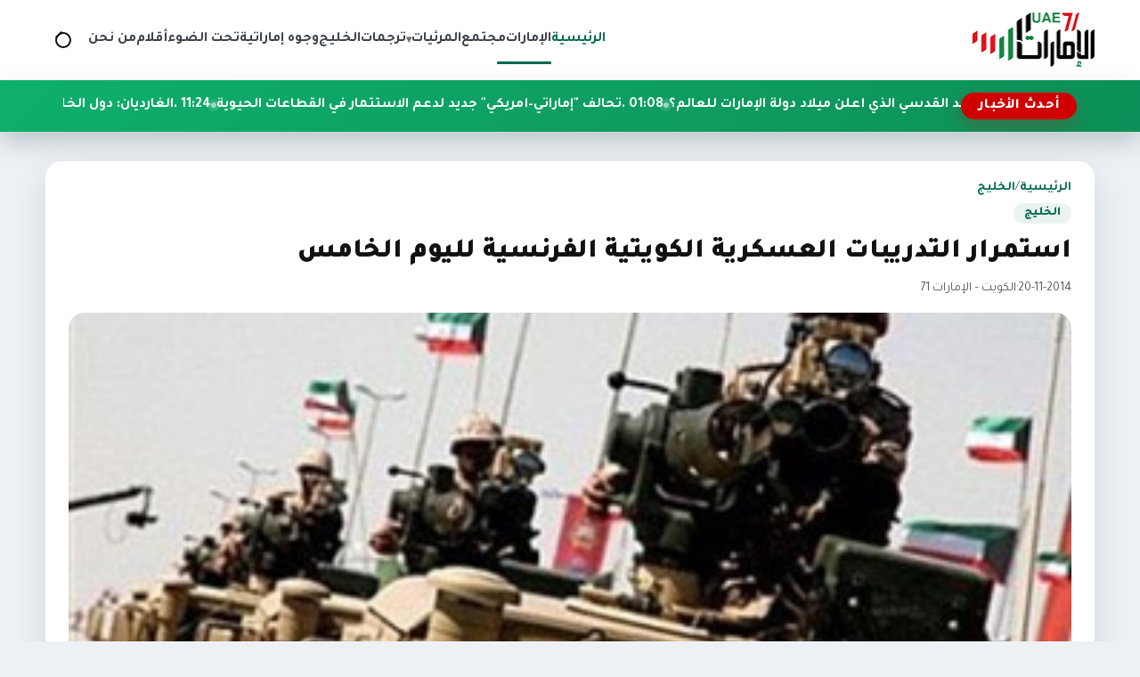

--- FILE ---
content_type: text/html; charset=utf-8
request_url: https://uae71.com/posts/12391
body_size: 8784
content:
<!DOCTYPE html>
<html lang="ar" dir="rtl">
<head>
    <meta charset="utf-8"/>
<meta http-equiv="X-UA-Compatible" content="IE=edge"/>
<meta name="viewport" content="width=device-width, initial-scale=1"/>
<meta name="csrf-token" content="wtD0ZcU7f9689b0ABnQOBRmInhwE07K7it90J9PO"/>

<link rel="icon" href="https://uae71.com/assets/site/images/logo.png?v=1">
<link rel="icon" type="image/png" sizes="32x32" href="https://uae71.com/assets/site/images/logo.png?v=1">
<link rel="icon" type="image/png" sizes="16x16" href="https://uae71.com/assets/site/images/logo.png?v=1">
<link rel="apple-touch-icon" sizes="180x180" href="https://uae71.com/assets/site/images/logo.png?v=1">
<meta name="theme-color" content="#006a4e">

            <meta property="og:site_name" content="uae71 | الامارات 71">
    <link rel="amphtml" href="https://uae71.com/posts/12391">
    <link rel="canonical" href="https://uae71.com/posts/12391">

    <meta name="twitter:card" content="summary_large_image"/>
    <meta name="twitter:site" content="@UAE71news"/>
    <meta property="og:locale" content="ar_AR"/>
    <meta property="og:title" content="استمرار التدريبات العسكرية الكويتية الفرنسية لليوم الخامس"/>
    <meta property="og:url" content="https://uae71.com/posts/12391"/>
    <meta property="og:description" content="قال ممثل رئيس الأركان في العمليات المشتركة في تمرين &quot;لؤلؤة الغرب 2014&quot; العقيد الركن طيار عبدالله الفودري أن التمرين يستهدف تدريب الضباط على ممارسة اجر"/>
    <meta name="description" content="قال ممثل رئيس الأركان في العمليات المشتركة في تمرين &quot;لؤلؤة الغرب 2014&quot; العقيد الركن طيار عبدالله الفودري أن التمرين يستهدف تدريب الضباط على ممارسة اجر"/>
    <meta property="og:image" content="https://uae71.com/File/Images/posts/32198a228897850bf218957d9de480247e5adace"/>
    <meta property="og:image:width" content="700"/>
    <meta property="og:image:height" content="440"/>
    <meta property="og:type" content="article"/>
    <meta property="article:published_time" content="2014-11-20 00:00:00"/>
    <meta property="article:modified_time" content="2014-11-20 00:00:00"/>
    <meta property="og:updated_time" content="2014-11-20 00:00:00"/>
    <title>استمرار التدريبات العسكرية الكويتية الفرنسية لليوم الخامس</title>
<link rel="preconnect" href="https://fonts.googleapis.com"/>
<link rel="preconnect" href="https://fonts.gstatic.com" crossorigin/>
<link href="https://fonts.googleapis.com/css2?family=Tajawal:wght@400;700;800;900&display=swap" rel="stylesheet"/>
<link rel="stylesheet" href="https://cdn.jsdelivr.net/npm/swiper@11/swiper-bundle.min.css"/>
<link rel="stylesheet" href="https://uae71.com/assets/tailwind/css/main.css?v=21"/>
        <style>
        /* ===== Timeline for article paragraphs (RIGHT SIDE) ===== */
        .article-body {
            position: relative;
            display: grid;
            gap: 18px;
            padding-right: 48px; /* مساحة للتايم لاين يمين */
        }


        /* كل فقرة */
        .article-body p[data-timeline-item] {
            position: relative;
            margin: 0;
            padding-right: 14px;
            line-height: 1.9;
        }

        /* الدوت */
        .article-body p[data-timeline-item]::before {
            content: '';
            width: 11px;
            height: 11px;
            border-radius: 50%;
            position: absolute;
            right: -30px; /* 👈 الدوت يمين الفقرة */
            top: 10px;
            background: #fff;
            border: 2px solid #0faf6c;
            box-shadow: 0 0 0 4px rgba(15, 175, 108, 0.12);
            transition: 200ms ease;
        }

        /* لما الفقرة تتقري */
        .article-body p[data-timeline-item].read::before {
            background: #0c8f58;
            border-color: #0c8f58;
            box-shadow: 0 0 0 4px rgba(12, 143, 88, 0.2);
        }

        /* الخط الصغير بعد الدوت */
        .article-body p[data-timeline-item]:not(:last-of-type)::after {
            content: '';
            position: absolute;
            right: -24px;
            top: 22px;
            width: 2px;
            height: calc(100% + 14px);
            background: rgba(12, 143, 88, 0.18);
        }

        .article-body p[data-timeline-item].read:not(:last-of-type)::after {
            background: linear-gradient(
                    180deg,
                    rgba(12, 143, 88, 0.36) 0%,
                    rgba(12, 143, 88, 0.54) 100%
            );
        }

    </style>
</head>
<body>
<header class="site-header">
    <nav class="main-nav" aria-label="التنقل الرئيسي">
        <a class="brand" href="https://uae71.com" aria-label="الإمارات71">
            <img src="https://uae71.com/assets/site/images/logo.png?v=1" alt="الإمارات71" width="140" height="60"
                 class="brand__logo"/>
        </a>

        <button class="nav-toggle" type="button" aria-expanded="false" aria-controls="primary-menu">
            <span class="nav-toggle__icon" aria-hidden="true"></span>
            <span class="visually-hidden">تبديل القائمة</span>
        </button>

        <div class="nav-links" id="primary-menu" role="menubar">
            <a href="https://uae71.com" aria-current="page" role="menuitem">الرئيسية</a>
                                            <a role="menuitem"
                   href="https://uae71.com/category/1/الإمارات">الإمارات</a>
                                            <a role="menuitem"
                   href="https://uae71.com/category/7/مجتمع">مجتمع</a>
                                                
                    <div class="nav-item nav-item--has-dropdown" data-dropdown>
                        <button
                                type="button"
                                class="nav-link nav-dropdown-toggle"
                                aria-haspopup="true"
                                aria-expanded="false"
                                data-dropdown-toggle
                        >
                            المرئيات
                            <span class="nav-caret" aria-hidden="true">▾</span>
                        </button>

                        <div class="nav-dropdown" role="menu" aria-label="المرئيات" data-dropdown-menu>
                            <a role="menuitem" class="nav-dropdown__item" href="https://uae71.com/videos?category_id=2">فيديوغراف</a>
                            <a role="menuitem" class="nav-dropdown__item" href="https://uae71.com/videos?category_id=1">وثائقيات
                                الإمارات 71
                            </a>
                        </div>
                    </div>

                                <a role="menuitem"
                   href="https://uae71.com/category/15/ترجمات">ترجمات</a>
                                            <a role="menuitem"
                   href="https://uae71.com/category/2/الخليج">الخليج</a>
                                            <a role="menuitem"
                   href="https://uae71.com/category/14/وجوه إماراتية">وجوه إماراتية</a>
                                            <a role="menuitem"
                   href="https://uae71.com/category/6/تحت الضوء">تحت الضوء</a>
                                            <a role="menuitem"
                   href="https://uae71.com/category/11/أقلام">أقلام</a>
                        <a role="menuitem" href="https://uae71.com/about">من نحن</a>
        </div>

        <!-- ✅ زر أيقونة البحث -->
        <button class="nav-search-toggle"
                type="button"
                data-search-toggle
                aria-label="فتح البحث في الموقع">
            <span class="nav-search-toggle__icon" aria-hidden="true"></span>
            <span class="visually-hidden">بحث</span>
        </button>
    </nav>
    <div class="site-search" data-search-bar>
        <form class="site-search__form" action="https://uae71.com/search" method="get" role="search">
            <label class="visually-hidden" for="site-search-input">ابحث في الإمارات71</label>
            <input id="site-search-input"
                   type="search"
                   name="q"
                   placeholder="ابحث في الإمارات71..."
                   autocomplete="off"/>

            <button class="site-search__submit" type="submit">
                بحث
            </button>

            <button class="site-search__close"
                    type="button"
                    data-search-close
                    aria-label="إغلاق البحث">
                ✕
            </button>
        </form>
    </div>

    <div class="news-ticker" aria-label="أحدث الأخبار" data-news-ticker>
        <div class="news-ticker__inner">
            <span class="news-ticker__label">أحدث الأخبار</span>
            <div class="news-ticker__marquee">
                <div class="news-ticker__content" data-news-ticker-content>
                                                                <a class="news-ticker__item" href="https://uae71.com/posts/120062">
                            <span>01:10 . </span>
                            برحيل صوته… من هو محمد القدسي الذي أعلن ميلاد دولة الإمارات للعالم؟
                        </a>
                                            <a class="news-ticker__item" href="https://uae71.com/posts/120063">
                            <span>01:08 . </span>
                            تحالف &quot;إماراتي–أمريكي&quot; جديد لدعم الاستثمار في القطاعات الحيوية
                        </a>
                                            <a class="news-ticker__item" href="https://uae71.com/posts/120061">
                            <span>11:24 . </span>
                            الغارديان: دول الخليج وتركيا تحذّر من أن الضربات الأمريكية على إيران قد تشعل صراعاً واسع النطاق
                        </a>
                                            <a class="news-ticker__item" href="https://uae71.com/posts/120060">
                            <span>10:36 . </span>
                            تحت قبة &quot;الوطني الاتحادي&quot;.. استثناءات التأمين الصحي تضع الأمراض المزمنة بين كلفة العلاج وحق الرعاية
                        </a>
                                            <a class="news-ticker__item" href="https://uae71.com/posts/120059">
                            <span>10:34 . </span>
                            اليمن.. استقالة سالم بن بريك وتكليف شائع الزنداني بتشكيل حكومة جديدة
                        </a>
                                            <a class="news-ticker__item" href="https://uae71.com/posts/120058">
                            <span>11:46 . </span>
                            وثائق مسربة: إبستين توسط لاجتماعات بين إيهود باراك وملياردير إماراتي قبل التطبيع بأعوام
                        </a>
                                            <a class="news-ticker__item" href="https://uae71.com/posts/120057">
                            <span>06:25 . </span>
                            اليمن.. المجلس الرئاسي يسقط عضوية البحسني لدعمه تحركات الانتقالي العسكرية
                        </a>
                                            <a class="news-ticker__item" href="https://uae71.com/posts/120056">
                            <span>12:32 . </span>
                            مباحثات &quot;سعودية ـ يمنية&quot; تتزامن مع تدشين مشاريع تنموية بقيمة 1.9 مليار ريال
                        </a>
                                            <a class="news-ticker__item" href="https://uae71.com/posts/120055">
                            <span>12:29 . </span>
                            رئيس الدولة ووزير خارجية تركيا يبحثان الأوضاع في المنطقة
                        </a>
                                            <a class="news-ticker__item" href="https://uae71.com/posts/120054">
                            <span>12:22 . </span>
                            &quot;التعليم العالي&quot; تعترف تلقائيًا بشهادات صادرة عن 34 جامعة داخل الدولة
                        </a>
                                            <a class="news-ticker__item" href="https://uae71.com/posts/120053">
                            <span>11:36 . </span>
                            &quot;الأرصاد&quot;: أجواء شتوية متقلبة حتى الإثنين المقبل
                        </a>
                                            <a class="news-ticker__item" href="https://uae71.com/posts/120052">
                            <span>11:30 . </span>
                            على وقع التطورات الإقليمية.. وزارة الدفاع تعقد ندوة لترسيخ قيم العزم والانتماء
                        </a>
                                            <a class="news-ticker__item" href="https://uae71.com/posts/120051">
                            <span>12:52 . </span>
                            الولايات المتحدة تسحب قوات من قواعد بالشرق الأوسط على وقع التوترات مع إيران
                        </a>
                                            <a class="news-ticker__item" href="https://uae71.com/posts/120050">
                            <span>06:20 . </span>
                            إيران تحذر الإمارات ودولاً أخرى بقصف القواعد الأمريكية إذا تدخلت لدعم الاحتجاجات
                        </a>
                                            <a class="news-ticker__item" href="https://uae71.com/posts/120047">
                            <span>02:30 . </span>
                            وول ستريت جورنال: السعودية تقود تحركًا خليجيًا لإقناع واشنطن بعدم ضرب إيران
                        </a>
                                            <a class="news-ticker__item" href="https://uae71.com/posts/120049">
                            <span>12:23 . </span>
                            في ظل الاحتجاجات وتصاعد التهديدات الغربية.. اتصال بين عبد الله بن زايد ونظيره الإيراني
                        </a>
                                    </div>
            </div>
        </div>
    </div>
    <div class="nav-overlay" hidden></div>
</header><main>
        
    <article class="article-layout" itemscope itemtype="https://schema.org/NewsArticle">

        
        <header class="article-header">
            <div class="page-hero__breadcrumb">
                <a href="https://uae71.com">الرئيسية</a>
                <span>/</span>
                <a href="https://uae71.com/category/2/الخليج">الخليج</a>
            </div>

            <span class="article-category" itemprop="articleSection">الخليج</span>

            <h1 class="article-title" itemprop="headline">
                استمرار التدريبات العسكرية الكويتية الفرنسية لليوم الخامس
            </h1>

            <div class="article-meta">
                                    <span itemprop="datePublished" content="2014-11-20">20-11-2014</span>
                
                <span>·</span>

                                    <span>الكويت – الإمارات 71</span>
                            </div>

            
                    </header>

        
        <figure class="article-figure">
            <img src="https://uae71.com/File/Images/posts/32198a228897850bf218957d9de480247e5adace" alt="استمرار التدريبات العسكرية الكويتية الفرنسية لليوم الخامس" itemprop="image"
                 loading="lazy">
                    </figure>

        
        <div class="article-body" itemprop="articleBody">
            <p><span style="line-height: 21.6000022888184px; font-size: 18px;">قال ممثل رئيس الأركانفي العمليات المشتركة في تمرين "لؤلؤة الغرب 2014" العقيد الركن طيارعبدالله الفودري أن التمرين يستهدف تدريب الضباط على ممارسة اجراءات التخطيط والتنفيذ للعمليات المشتركة والمختلطة على المستوى العملياتي عبر إدارة وإدامةقيادة مشتركة موحدة.</span><br></p><p><span>وقال الفودري في تصريح صحافي على هامش فعاليات التمرين "لؤلؤة الغرب2014" الذي ينظمه الجيش الكويتي بمشاركة الجيش الفرنسي لليوم الخامس على التوالي ويستمر حتى 27 نوفمبرالجاري، أن التمرين يستهدف أيضا تعزيز التعاون العسكري الدفاعي بين الدولتين فضلاعن تبادل واكتساب الخبرات في مجال إدارة العمليات المشتركة لمجابهة التحديات.</span><span><o:p></o:p></span></p><p><span>وذكر أن فرق العمل في التمرين تواصل عملها على تنفيذ مخطط وسيناريو التمرين بشكل واقعي مما يساعد ويرفعالقدرة لدى الجيش الكويتي والفرنسي على الاستجابة السريعة في مواجهة الأزماتوالتحديات.<o:p></o:p></span></p><p><span>ويعد تمرين "لؤلؤةالغرب 2014" النسخة الخامسة منذ انطلاقته عام 1996 وينفذ في اطار اتفاقللتعاون الدفاعي وقعه البلدان عام 1992 الا ان هذا التمرين امتاز بتنسيق وتخطيطكامل من الجيش الكويتي.</span></p>
        </div>

        
        <footer class="article-footer">

            <div class="article-share">
                <span class="share-label">مشاركة الخبر</span>

                <div class="share-buttons">
                    <a class="share-button share-button--facebook" target="_blank" rel="noopener"
                       href="https://www.facebook.com/sharer/sharer.php?u=https://uae71.com/posts/12391" aria-label="مشاركة على فيسبوك">
                        <svg viewBox="0 0 24 24" aria-hidden="true">
                            <path fill="currentColor"
                                  d="M22 12a10 10 0 1 0-11.5 9.87v-6.99h-2.4V12h2.4V9.8c0-2.37 1.42-3.68 3.6-3.68 1.04 0 2.13.19 2.13.19v2.34h-1.2c-1.18 0-1.55.73-1.55 1.48V12h2.64l-.42 2.88h-2.22v6.99A10 10 0 0 0 22 12Z"/>
                        </svg>
                        فيسبوك
                    </a>

                    <a class="share-button share-button--x" target="_blank" rel="noopener"
                       href="https://twitter.com/intent/tweet?text=%D8%A7%D8%B3%D8%AA%D9%85%D8%B1%D8%A7%D8%B1+%D8%A7%D9%84%D8%AA%D8%AF%D8%B1%D9%8A%D8%A8%D8%A7%D8%AA+%D8%A7%D9%84%D8%B9%D8%B3%D9%83%D8%B1%D9%8A%D8%A9+%D8%A7%D9%84%D9%83%D9%88%D9%8A%D8%AA%D9%8A%D8%A9+%D8%A7%D9%84%D9%81%D8%B1%D9%86%D8%B3%D9%8A%D8%A9+%D9%84%D9%84%D9%8A%D9%88%D9%85+%D8%A7%D9%84%D8%AE%D8%A7%D9%85%D8%B3&amp;url=https://uae71.com/posts/12391" aria-label="مشاركة على إكس">
                        <svg viewBox="0 0 24 24" aria-hidden="true">
                            <path fill="currentColor"
                                  d="M4 4h3l4.46 5.84L16.54 4H20l-6.74 8.05L20 20h-3l-4.9-6.18L6.9 20H4l7-8.32L4 4Z"/>
                        </svg>
                        إكس
                    </a>

                    <a class="share-button share-button--whatsapp" target="_blank" rel="noopener"
                       href="https://wa.me/?text=https://uae71.com/posts/12391" aria-label="مشاركة على واتساب">
                        <svg viewBox="0 0 24 24" aria-hidden="true">
                            <path fill="currentColor"
                                  d="M12.01 2C6.49 2 2 6.26 2 11.78c0 1.85.5 3.58 1.37 5.08L2 22l5.32-1.35a10 10 0 0 0 4.69 1.14h.01c5.52 0 10-4.26 10-9.78C22.03 6.26 17.54 2 12.01 2Zm5.32 13.62c-.22.63-1.3 1.2-1.8 1.26-.46.05-1.04.07-1.68-.11-.39-.12-.89-.29-1.53-.58-2.7-1.18-4.45-3.93-4.59-4.11-.13-.18-1.1-1.46-1.05-2.79.03-.74.44-1.5 1.2-1.94.3-.18.72-.26 1.2-.26.15 0 .29 0 .41.01.36.02.55.04.79.61.3.72.98 2.49 1.06 2.67.08.18.13.38.02.61-.11.24-.17.38-.33.58-.16.2-.35.45-.5.6-.17.17-.35.35-.15.67.2.32.9 1.45 1.94 2.34 1.33 1.15 2.45 1.51 2.83 1.67.29.12.62.09.83-.14.26-.28.58-.74.91-1.2.23-.33.52-.37.83-.25.3.12 1.91.9 2.24 1.07.33.17.55.25.63.39.08.14.08.8-.14 1.43Z"/>
                        </svg>
                        واتساب
                    </a>

                    <a class="share-button" target="_blank" rel="noopener"
                       href="https://uae71.com/pdf/12391" aria-label="تحميل PDF">
                        <svg viewBox="0 0 24 24" aria-hidden="true">
                            <path fill="currentColor"
                                  d="M6 2h9l5 5v15a2 2 0 0 1-2 2H6a2 2 0 0 1-2-2V4a2 2 0 0 1 2-2Zm8 1.5V8h4.5L14 3.5Z"/>
                        </svg>
                        PDF
                    </a>
                </div>
            </div>

            <div class="tag-chips" aria-label="التنقل بين الأخبار">
                                    <a class="tag-chip" href="https://uae71.com/posts/12389">‹ السابق</a>
                
                                    <a class="tag-chip" href="https://uae71.com/posts/12410">التالي ›</a>
                            </div>
        </footer>
    </article>

    
            <section class="related-block" aria-labelledby="related-category">
            <div class="related-block__header">
                <h2 class="related-block__title" id="related-category">مواضيع ذات صلة</h2>
                <a class="tag-chip" href="https://uae71.com/category/2/الخليج">المزيد من القسم</a>
            </div>

            <div class="news-grid">
                                    <article class="news-card">
                        <a class="news-card__link" href="https://uae71.com/posts/101253" title="باكستان.. وفاة 1000 شخص وتشريد 33 مليونا بسبب الفيضانات">
                            <div class="news-card__image">
                                <img src="https://uae71.com/File/2018/Images/posts/84af4963e81b04d8233ecbdac5db4420358f0011" alt="باكستان.. وفاة 1000 شخص وتشريد 33 مليونا بسبب الفيضانات"
                                     loading="lazy"/>
                            </div>
                            <div class="news-card__body">
                                <h3 class="news-card__title">باكستان.. وفاة 1000 شخص وتشريد 33 مليونا بسبب الفيضانات</h3>
                                <div class="card-meta">
                                    <span>27 | اغسطس 2022</span>
                                                                            <span class="card-meta__tag"
                                                                                                style="--tag-color: #e3112c;"
                                                                                      >
                                            العرب و العالم
                                        </span>
                                                                    </div>
                            </div>
                        </a>
                    </article>
                                    <article class="news-card">
                        <a class="news-card__link" href="https://uae71.com/posts/101252" title="الاتحادية للضرائب: ضبط 5.4 مليون علبة تبغ لا تحمل الطوابع الرقمية">
                            <div class="news-card__image">
                                <img src="https://uae71.com/File/2018/Images/posts/ea1856418081d3cbe6b7cdef0cfaac837bb15a5d" alt="الاتحادية للضرائب: ضبط 5.4 مليون علبة تبغ لا تحمل الطوابع الرقمية"
                                     loading="lazy"/>
                            </div>
                            <div class="news-card__body">
                                <h3 class="news-card__title">الاتحادية للضرائب: ضبط 5.4 مليون علبة تبغ لا تحمل الطوابع الرقمية</h3>
                                <div class="card-meta">
                                    <span>27 | اغسطس 2022</span>
                                                                            <span class="card-meta__tag"
                                                                                                style="--tag-color: #3c9500;"
                                                                                      >
                                            اقتصاد
                                        </span>
                                                                    </div>
                            </div>
                        </a>
                    </article>
                                    <article class="news-card">
                        <a class="news-card__link" href="https://uae71.com/posts/101251" title="الإمارات تسير جسرا جويا لإغاثة منكوبي السيول والفيضانات بالسودان">
                            <div class="news-card__image">
                                <img src="https://uae71.com/File/2018/Images/posts/f6eacd762d8a19420af5e327a6dbb76b4a46452f" alt="الإمارات تسير جسرا جويا لإغاثة منكوبي السيول والفيضانات بالسودان"
                                     loading="lazy"/>
                            </div>
                            <div class="news-card__body">
                                <h3 class="news-card__title">الإمارات تسير جسرا جويا لإغاثة منكوبي السيول والفيضانات بالسودان</h3>
                                <div class="card-meta">
                                    <span>27 | اغسطس 2022</span>
                                                                            <span class="card-meta__tag"
                                                                                                style="--tag-color: #ffa800;"
                                                                                      >
                                            الإمارات
                                        </span>
                                                                    </div>
                            </div>
                        </a>
                    </article>
                                    <article class="news-card">
                        <a class="news-card__link" href="https://uae71.com/posts/101250" title="ملياردير هندي وراء أكبر صفقة عقارية سكنية في دبي">
                            <div class="news-card__image">
                                <img src="https://uae71.com/File/2018/Images/posts/49cf611a1f409b4351fee4e6ccee0b62c6638d27" alt="ملياردير هندي وراء أكبر صفقة عقارية سكنية في دبي"
                                     loading="lazy"/>
                            </div>
                            <div class="news-card__body">
                                <h3 class="news-card__title">ملياردير هندي وراء أكبر صفقة عقارية سكنية في دبي</h3>
                                <div class="card-meta">
                                    <span>27 | اغسطس 2022</span>
                                                                            <span class="card-meta__tag"
                                                                                                style="--tag-color: #3c9500;"
                                                                                      >
                                            اقتصاد
                                        </span>
                                                                    </div>
                            </div>
                        </a>
                    </article>
                            </div>
        </section>
    
</main>
<footer class="site-footer">
    <div class="footer-inner">
        <div class="footer-brand">
            <img src="https://uae71.com/assets/site/images/logo.png" alt="شعار الإمارات71" class="footer-brand__logo"
                 loading="lazy"/>
            <p class="footer-brand__text">
                موقع الامارات 71 الاخباري
            </p>
            <div class="footer-social">
                <div class="footer-social">
                                            <a href="https://www.youtube.com/user/TheEmirates71" aria-label="icon-youtube" target="_blank" rel="noopener">
                            
                                                                                                                                        <svg width="18" height="18" viewBox="0 0 24 24" aria-hidden="true">
                                            <path fill="currentColor"
                                                  d="M21.6 7.2a2.5 2.5 0 0 0-1.75-1.76C18.25 5 12 5 12 5s-6.25 0-7.85.44A2.5 2.5 0 0 0 2.4 7.2 26.3 26.3 0 0 0 2 12a26.3 26.3 0 0 0 .4 4.8 2.5 2.5 0 0 0 1.75 1.76C5.75 19 12 19 12 19s6.25 0 7.85-.44A2.5 2.5 0 0 0 21.6 16.8 26.3 26.3 0 0 0 22 12a26.3 26.3 0 0 0-.4-4.8ZM10 15.3V8.7L15.2 12Z"/>
                                        </svg>
                                                                                            </a>
                                            <a href="https://twitter.com/UAE71news" aria-label="icon-twitter" target="_blank" rel="noopener">
                            
                                                                                                    <svg width="18" height="18" viewBox="0 0 24 24" aria-hidden="true">
                                            <path fill="currentColor"
                                                  d="M4 4h3l4.46 5.84L16.54 4H20l-6.74 8.05L20 20h-3l-4.9-6.18L6.9 20H4l7-8.32L4 4Z"/>
                                        </svg>
                                                                                            </a>
                                            <a href="https://www.facebook.com/UAE71news" aria-label="icon-facebook" target="_blank" rel="noopener">
                            
                                                                                                                                        <svg width="18" height="18" viewBox="0 0 24 24" aria-hidden="true">
                                            <path fill="currentColor"
                                                  d="M22 12a10 10 0 1 0-11.5 9.87v-6.99h-2.4V12h2.4V9.8c0-2.37 1.42-3.68 3.6-3.68 1.04 0 2.13.19 2.13.19v2.34h-1.2c-1.18 0-1.55.73-1.55 1.48V12h2.64l-.42 2.88h-2.22v6.99A10 10 0 0 0 22 12Z"/>
                                        </svg>
                                                                                            </a>
                                    </div>
            </div>
        </div>
        
        <div class="footer-columns">
            
                            <div class="footer-column">
                    <ul>
                                                    <li>
                                <a href="https://uae71.com" title="الرئيسية">
                                    الرئيسية
                                </a>
                            </li>
                                                    <li>
                                <a href="https://uae71.com/category/1/الإمارات" title="الإمارات">
                                    الإمارات
                                </a>
                            </li>
                                                    <li>
                                <a href="https://uae71.com/category/7/مجتمع" title="مجتمع">
                                    مجتمع
                                </a>
                            </li>
                                                    <li>
                                <a href="https://uae71.com/videos?category_id=2" title="فيديوغراف">
                                    فيديوغراف
                                </a>
                            </li>
                                            </ul>
                </div>
                            <div class="footer-column">
                    <ul>
                                                    <li>
                                <a href="https://uae71.com/videos?category_id=1" title="وثائقيات الإمارات 71">
                                    وثائقيات الإمارات 71
                                </a>
                            </li>
                                                    <li>
                                <a href="https://uae71.com/category/15/ترجمات" title="ترجمات">
                                    ترجمات
                                </a>
                            </li>
                                                    <li>
                                <a href="https://uae71.com/category/2/الخليج" title="الخليج">
                                    الخليج
                                </a>
                            </li>
                                                    <li>
                                <a href="https://uae71.com/category/14/وجوه إماراتية" title="وجوه إماراتية">
                                    وجوه إماراتية
                                </a>
                            </li>
                                            </ul>
                </div>
                            <div class="footer-column">
                    <ul>
                                                    <li>
                                <a href="https://uae71.com/category/6/تحت الضوء" title="تحت الضوء">
                                    تحت الضوء
                                </a>
                            </li>
                                                    <li>
                                <a href="https://uae71.com/category/11/أقلام" title="أقلام">
                                    أقلام
                                </a>
                            </li>
                                                    <li>
                                <a href="https://uae71.com/about" title="من نحن">
                                    من نحن
                                </a>
                            </li>
                                            </ul>
                </div>
            
        </div>
    </div>
    <div class="footer-bottom">جميع الحقوق محفوظة © الإمارات71 2026.</div>
</footer>

<script src="https://cdn.jsdelivr.net/npm/swiper@11/swiper-bundle.min.js"></script>
<script src="https://uae71.com/assets/tailwind/js/main.js?v=3"></script>
<script>
    document.addEventListener('DOMContentLoaded', function () {
        const searchToggle = document.querySelector('[data-search-toggle]');
        const searchBar = document.querySelector('[data-search-bar]');
        const searchInput = searchBar ? searchBar.querySelector('input[type="search"]') : null;
        const searchClose = searchBar ? searchBar.querySelector('[data-search-close]') : null;

        if (!searchToggle || !searchBar) {
            return;
        }

        function openSearch() {
            searchBar.classList.add('is-open');
            searchToggle.classList.add('nav-search-toggle--active');
            if (searchInput) {
                setTimeout(() => searchInput.focus(), 150);
            }
        }

        function closeSearch() {
            searchBar.classList.remove('is-open');
            searchToggle.classList.remove('nav-search-toggle--active');
        }

        function toggleSearch() {
            if (searchBar.classList.contains('is-open')) {
                closeSearch();
            } else {
                openSearch();
            }
        }

        searchToggle.addEventListener('click', toggleSearch);

        if (searchClose) {
            searchClose.addEventListener('click', closeSearch);
        }

        // إغلاق بالـ Escape
        document.addEventListener('keydown', function (e) {
            if (e.key === 'Escape' || e.key === 'Esc') {
                closeSearch();
            }
        });
        const dropdowns = document.querySelectorAll('[data-dropdown]');

        function closeAll(except = null) {
            dropdowns.forEach(dd => {
                if (dd !== except) {
                    dd.classList.remove('is-open');
                    const btn = dd.querySelector('[data-dropdown-toggle]');
                    if (btn) btn.setAttribute('aria-expanded', 'false');
                }
            });
        }

        dropdowns.forEach(dd => {
            const btn = dd.querySelector('[data-dropdown-toggle]');
            const menu = dd.querySelector('[data-dropdown-menu]');
            if (!btn || !menu) return;

            btn.addEventListener('click', (e) => {
                // في الديسكتوب هيفتح بالهوفر أصلاً، لكن الكليك مش مشكلة
                e.preventDefault();
                const isOpen = dd.classList.contains('is-open');
                closeAll(dd);
                dd.classList.toggle('is-open', !isOpen);
                btn.setAttribute('aria-expanded', String(!isOpen));
            });
        });

        // close on outside click
        document.addEventListener('click', (e) => {
            const inside = e.target.closest('[data-dropdown]');
            if (!inside) closeAll();
        });

        // close on ESC
        document.addEventListener('keydown', (e) => {
            if (e.key === 'Escape') closeAll();
        });
    });
</script>
<script async src="https://www.googletagmanager.com/gtag/js?id=UA-173222210-1"></script>

<script>
    <!-- Global site tag (gtag.js) - Google Analytics -->
    window.dataLayer = window.dataLayer || [];

    function gtag() {
        dataLayer.push(arguments);
    }

    gtag('js', new Date());
    gtag('config', 'UA-173222210-1');
</script>    <script>
        document.addEventListener('DOMContentLoaded', function () {
            const body = document.querySelector('.article-body');
            if (!body) return;

            // 1) خلي كل الفقرات عناصر timeline
            const paras = Array.from(body.querySelectorAll('p'))
                .filter(p => p.textContent.trim().length > 0);

            paras.forEach(p => p.setAttribute('data-timeline-item', '1'));

            // 2) Observer: لما الفقرة تظهر في الشاشة تعتبر "مقروءة"
            const observer = new IntersectionObserver((entries) => {
                entries.forEach(entry => {
                    if (entry.isIntersecting) {
                        entry.target.classList.add('read');
                        observer.unobserve(entry.target); // مرة واحدة فقط
                    }
                });
            }, {
                root: null,
                threshold: 0.55, // عدّلها لو بدك أسرع/أبطأ
                rootMargin: '0px 0px -20% 0px'
            });

            paras.forEach(p => observer.observe(p));
        });
    </script>

<script defer src="https://static.cloudflareinsights.com/beacon.min.js/vcd15cbe7772f49c399c6a5babf22c1241717689176015" integrity="sha512-ZpsOmlRQV6y907TI0dKBHq9Md29nnaEIPlkf84rnaERnq6zvWvPUqr2ft8M1aS28oN72PdrCzSjY4U6VaAw1EQ==" data-cf-beacon='{"version":"2024.11.0","token":"d29f96ecf40447d7b12e4c6f89347ec6","r":1,"server_timing":{"name":{"cfCacheStatus":true,"cfEdge":true,"cfExtPri":true,"cfL4":true,"cfOrigin":true,"cfSpeedBrain":true},"location_startswith":null}}' crossorigin="anonymous"></script>
</body>
</html>

--- FILE ---
content_type: text/css
request_url: https://uae71.com/assets/tailwind/css/main.css?v=21
body_size: 12479
content:
:root {
    --uae-red: #d00000;
    --uae-green: #006a4e;
    --uae-black: #111111;
    --uae-light: #f6f7f9;
    --text-muted: #52555c;
    --container-width: min(1200px, 92vw);
    --transition: 0.25s ease;
    --color-dark: #0f172a;
    color-scheme: light;
}

* {
    box-sizing: border-box;
}

body {
    margin: 0;
    font-family: 'Tajawal', 'Segoe UI', sans-serif;
    background: #edf1f6;
    color: var(--uae-black);
    direction: rtl;
    text-rendering: optimizeLegibility;
    min-height: 100vh;
}

img {
    max-width: 100%;
    display: block;
    border-radius: 12px;
}

a {
    color: inherit;
    text-decoration: none;
    transition: color var(--transition);
}

ul {
    margin: 0;
    padding: 0;
    list-style: none;
}

.site-header {
    position: sticky;
    inset-block-start: 0;
    z-index: 100;
    background: #ffffff;
    color: var(--uae-black);
    box-shadow: 0 6px 24px rgba(17, 23, 34, 0.08);
    border-bottom: 1px solid rgba(17, 23, 34, 0.08);
}

.main-nav {
    width: var(--container-width);
    margin: 0 auto;
    display: flex;
    align-items: center;
    justify-content: space-between;
    gap: 20px;
    padding: 14px 0;
    position: relative;
}

.brand {
    display: inline-flex;
    align-items: center;
    text-decoration: none;
}

.brand__logo {
    width: 138px;
    height: auto;
    border-radius: 0;
    display: block;
}

.nav-toggle {
    display: none;
    align-items: center;
    justify-content: center;
    width: 44px;
    height: 44px;
    border-radius: 12px;
    border: 1px solid rgba(17, 23, 34, 0.12);
    background: #f7f9fc;
    cursor: pointer;
    transition: background var(--transition), border-color var(--transition), color var(--transition);
    color: var(--uae-black);
    position: relative;
    z-index: 120;
}

.nav-toggle:hover,
.nav-toggle:focus {
    background: #ffffff;
    border-color: rgba(17, 23, 34, 0.28);
}

.nav-toggle__icon,
.nav-toggle__icon::before,
.nav-toggle__icon::after {
    content: '';
    display: block;
    width: 20px;
    height: 2px;
    background: var(--uae-black);
    border-radius: 999px;
    transition: transform 0.3s ease, opacity 0.3s ease;
}

.nav-toggle__icon {
    position: relative;
}

.nav-toggle__icon::before,
.nav-toggle__icon::after {
    position: absolute;
    inset-inline-start: 0;
}

.nav-toggle__icon::before {
    transform: translateY(-6px);
}

.nav-toggle__icon::after {
    transform: translateY(6px);
}

.nav-toggle.is-active .nav-toggle__icon {
    background: transparent;
}

.nav-toggle.is-active .nav-toggle__icon::before {
    transform: rotate(45deg);
}

.nav-toggle.is-active .nav-toggle__icon::after {
    transform: rotate(-45deg);
}

.nav-links {
    display: flex;
    align-items: center;
    gap: 18px;
    font-weight: 700;
    margin-inline-start: auto;
}

.nav-links a {
    position: relative;
    padding: 6px 0;
    color: rgba(17, 23, 34, 0.82);
    transition: color var(--transition);
}

.nav-links a::after {
    content: '';
    position: absolute;
    inset-inline-start: 0;
    bottom: -12px;
    width: 0;
    height: 3px;
    background: var(--uae-green);
    border-radius: 999px;
    transition: width var(--transition);
}

.nav-links a:hover,
.nav-links a:focus,
.nav-links a[aria-current='page'] {
    color: var(--uae-green);
}

.nav-links a:hover::after,
.nav-links a:focus::after,
.nav-links a[aria-current='page']::after {
    width: 100%;
}

.nav-overlay {
    position: fixed;
    inset: 0;
    background: rgba(8, 18, 32, 0.6);
    opacity: 0;
    pointer-events: none;
    transition: opacity var(--transition);
    z-index: 80;
}

body.nav-open .nav-overlay {
    opacity: 1;
    pointer-events: auto;
}

body.nav-open {
    overflow: hidden;
}

.news-ticker {
    background: linear-gradient(135deg, #0FAF6C 0%, #0C8F58 100%);
    color: #ffffff;
    box-shadow: 0 12px 30px rgba(10, 47, 41, 0.15);
    overflow: hidden;
    position: relative;
    z-index: 10;
    pointer-events: auto;
}

.news-ticker__inner {
    width: min(100%, var(--container-width));
    margin: 0 auto;
    display: flex;
    align-items: center;
    gap: 1.25rem;
    padding: 0.85rem 1.25rem;
}

.news-ticker__label {
    display: inline-flex;
    align-items: center;
    justify-content: center;
    padding: 0.35rem 1.15rem;
    border-radius: 999px;
    background: var(--uae-red);
    font-weight: 800;
    letter-spacing: 0.02em;
    box-shadow: 0 8px 20px rgba(208, 0, 0, 0.25);
    white-space: nowrap;
}

.news-ticker__marquee {
    flex: 1;
    overflow: hidden;
    position: relative;
}

.news-ticker__content {
    display: inline-flex;
    align-items: center;
    gap: var(--news-ticker-gap, 2rem);
    white-space: nowrap;
    --ticker-scroll-distance: 50%;
    animation: ticker-scroll 40s linear infinite;
    animation-play-state: running;
    will-change: transform;
    padding-inline-start: 0.5rem;
}

.news-ticker:hover .news-ticker__content,
.news-ticker__content:hover,
.news-ticker__item:hover,
.news-ticker:focus-within .news-ticker__content {
    animation-play-state: paused;
}

.news-ticker__item {
    color: inherit;
    text-decoration: none;
    font-weight: 600;
    display: inline-flex;
    align-items: center;
    gap: 0.65rem;
    position: relative;
}

.news-ticker__item::before {
    content: '';
    width: 6px;
    height: 6px;
    border-radius: 50%;
    background: rgba(255, 255, 255, 0.6);
    flex-shrink: 0;
    box-shadow: 0 0 0 4px rgba(255, 255, 255, 0.12);
}

.news-ticker__item:hover,
.news-ticker__item:focus {
    text-decoration: underline;
    outline: none;
}

@keyframes ticker-scroll {
    0% {
        transform: translateX(0);
    }
    100% {
        transform: translateX(var(--ticker-scroll-distance, 50%));
    }
}

@media (max-width: 768px) {
    .news-ticker__inner {
        flex-direction: column;
        align-items: flex-start;
        gap: 0.75rem;
        padding: 1rem;
    }

    .news-ticker__marquee {
        width: 100%;
    }

    .news-ticker__content {
        animation-duration: 36s;
    }
}

.visually-hidden {
    position: absolute !important;
    width: 1px;
    height: 1px;
    padding: 0;
    margin: -1px;
    overflow: hidden;
    clip: rect(0, 0, 0, 0);
    white-space: nowrap;
    border: 0;
}

section[id] {
    scroll-margin-top: 140px;
}

.latest-ticker__inner {
    width: var(--container-width);
    margin: 0 auto;
    display: flex;
    align-items: center;
    gap: 16px;
    padding: 10px 0;
    white-space: nowrap;
    overflow: hidden;
}

.latest-label {
    display: inline-flex;
    align-items: center;
    gap: 6px;
    font-weight: 800;
    color: var(--uae-red);
}

.latest-label::before {
    content: '\2022';
    font-size: 1.2rem;
}

main {
    width: var(--container-width);
    margin: 0 auto;
    padding: 32px 0 60px;
    display: flex;
    flex-direction: column;
    gap: 48px;
}

.hero {
    position: relative;
}

.hero .swiper {
    border-radius: 18px;
    overflow: hidden;
    background: var(--uae-light);
    direction: rtl;
}

.hero-slide {
    display: grid;
    grid-template-columns: repeat(2, minmax(0, 1fr));
    align-items: stretch;
    min-height: 420px;
}

.hero-slide__content {
    padding: 48px;
    display: flex;
    flex-direction: column;
    justify-content: center;
    gap: 18px;
}

.hero-slide__category {
    display: inline-flex;
    align-items: center;
    gap: 6px;
    font-weight: 800;
    color: var(--uae-green);
    font-size: 0.95rem;
    text-transform: uppercase;
}

.hero-slide__title {
    margin: 0;
    font-size: 2.2rem;
    font-weight: 900;
    line-height: 1.3;
}

.hero-slide__divider {
    width: 64px;
    height: 3px;
    background: var(--uae-red);
    border-radius: 999px;
}

.hero-slide__excerpt {
    font-size: 1.05rem;
    color: var(--text-muted);
    margin: 0;
    line-height: 1.7;
}

.hero-slide__meta {
    font-size: 0.9rem;
    color: var(--text-muted);
}

.hero-slide__visual {
    position: relative;
}

.hero-slide__visual img {
    width: 100%;
    height: 100%;
    object-fit: cover;
}

.hero .swiper-pagination-bullet {
    background: rgba(255, 255, 255, 0.8);
    opacity: 1;
}

.hero .swiper-pagination-bullet-active {
    background: var(--uae-red);
}

.hero .swiper-button-next,
.hero .swiper-button-prev {
    color: var(--uae-black);
    width: 52px;
    height: 52px;
    border-radius: 50%;
    background: rgba(255, 255, 255, 0.92);
    border: 1px solid rgba(17, 23, 34, 0.08);
    box-shadow: 0 16px 32px rgba(17, 23, 34, 0.14);
    transition: background var(--transition), color var(--transition), border-color var(--transition), transform var(--transition);
}

.hero .swiper-button-next:hover,
.hero .swiper-button-prev:hover {
    background: var(--uae-green);
    color: #ffffff;
    border-color: transparent;
    transform: translateY(-2px);
}

.hero .swiper-button-next:after,
.hero .swiper-button-prev:after {
    font-size: 1.3rem;
    font-weight: 800;
}

.section-header {
    display: flex;
    align-items: center;
    gap: 14px;
    margin-bottom: 24px;
}

.section-header h2 {
    margin: 0;
    font-size: 1.6rem;
    font-weight: 900;
}

.uae-grid {
    display: grid;
    grid-template-columns: minmax(0, 1.35fr) minmax(0, 1fr);
    grid-template-areas: "feature list";
    gap: 28px;
    align-items: stretch;
}

.uae-feature {
    border-radius: 22px;
    overflow: hidden;
    background: #ffffff;
    box-shadow: 0 18px 44px rgba(17, 23, 34, 0.12);
    grid-area: feature;
}

.uae-feature__link {
    display: flex;
    flex-direction: column;
    height: 100%;
    color: inherit;
    text-decoration: none;
}

.uae-feature__image {
    position: relative;
    aspect-ratio: 16 / 9;
    overflow: hidden;
}

.uae-feature__image img {
    width: 100%;
    height: 100%;
    object-fit: cover;
}

.uae-feature__body {
    padding: 28px 32px;
    display: flex;
    flex-direction: column;
    gap: 16px;
}

.uae-feature__category {
    color: var(--uae-green);
    font-weight: 800;
    font-size: 0.95rem;
    letter-spacing: 0.02em;
}

.uae-feature__title {
    margin: 0;
    font-size: 1.75rem;
    line-height: 1.5;
    font-weight: 900;
}

.uae-feature__excerpt {
    margin: 0;
    color: var(--text-muted);
    line-height: 1.7;
    font-size: 1rem;
}

.uae-list {
    display: flex;
    flex-direction: column;
    gap: 18px;
    grid-area: list;
}

.uae-list-item {
    border-radius: 18px;
    overflow: hidden;
    background: #ffffff;
    box-shadow: 0 10px 26px rgba(17, 23, 34, 0.08);
    transition: transform var(--transition), box-shadow var(--transition);
}

.uae-list-item a {
    display: grid;
    grid-template-columns: 148px 1fr;
    gap: 18px;
    align-items: stretch;
    padding: 18px 22px;
    color: inherit;
    text-decoration: none;
}

.uae-list-item:hover {
    transform: translateY(-6px);
    box-shadow: 0 18px 34px rgba(17, 23, 34, 0.12);
}

.uae-list-item__image {
    position: relative;
    border-radius: 14px;
    overflow: hidden;
    height: 100%;
}

.uae-list-item__image img {
    width: 100%;
    height: 100%;
    object-fit: cover;
}

.uae-list-item__body {
    display: flex;
    flex-direction: column;
    gap: 12px;
}

.uae-list-item__title {
    margin: 0;
    font-size: 1.15rem;
    font-weight: 800;
    line-height: 1.6;
}

.uae-list-item__excerpt {
    margin: 0;
    color: var(--text-muted);
    font-size: 0.95rem;
    line-height: 1.6;
}

.uae-list-item__meta {
    display: flex;
    align-items: center;
    gap: 10px;
    font-size: 0.85rem;
    color: var(--text-muted);
}

.uae-list-item__meta .card-meta__tag {
    margin-inline-start: auto;
}

.uae-list-item a:hover .uae-list-item__title {
    color: var(--uae-green);
}

.news-badge {
    position: absolute;
    inset-block-start: 18px;
    inset-inline-start: 18px;
    padding: 6px 14px;
    border-radius: 999px;
    font-size: 0.8rem;
    font-weight: 800;
    background: var(--uae-red);
    color: #ffffff;
    box-shadow: 0 10px 24px rgba(208, 0, 0, 0.35);
    z-index: 2;
    pointer-events: none;
}

.news-badge--special {
    background: linear-gradient(135deg, #d00000, #ff4d4d);
}

.section-header .section-accent {
    width: 48px;
    height: 3px;
    background: var(--uae-red);
    border-radius: 999px;
}

.category-panels__grid {
    display: grid;
    grid-template-columns: repeat(2, minmax(0, 1fr));
    gap: 24px;
    align-items: stretch;
}

.category-panel {
    --panel-accent: var(--uae-green);
    --panel-accent-soft: rgba(0, 106, 78, 0.12);
    background: #ffffff;
    border-radius: 20px;
    overflow: hidden;
    box-shadow: 0 18px 40px rgba(17, 17, 17, 0.08);
    display: flex;
    flex-direction: column;
    min-height: 100%;
    transition: transform var(--transition), box-shadow var(--transition);
    position: relative;
    border-top: 5px solid var(--panel-accent);
}

.category-panel:hover {
    transform: translateY(-8px);
    box-shadow: 0 24px 48px rgba(17, 17, 17, 0.12);
}

.category-panel__header {
    display: flex;
    align-items: center;
    justify-content: space-between;
    gap: 16px;
    padding: 18px 22px;
    background: var(--panel-accent-soft);
    margin-bottom: 15px;
}

.category-panel__identity {
    display: flex;
    align-items: center;
    gap: 14px;
}

.category-panel__badge {
    width: 46px;
    height: 46px;
    border-radius: 50%;
    background: var(--panel-accent);
    display: grid;
    place-items: center;
    color: #ffffff;
    font-weight: 800;
    font-size: 1.1rem;
    box-shadow: 0 10px 24px rgba(0, 0, 0, 0.12);
}

.category-panel__eyebrow {
    margin: 0;
    font-size: 0.85rem;
    font-weight: 700;
    color: rgba(17, 17, 17, 0.7);
}

.category-panel__title {
    margin: 2px 0 0;
    font-size: 1.35rem;
    font-weight: 900;
    color: var(--uae-black);
}

.category-panel__cta {
    color: var(--panel-accent);
    font-weight: 700;
    font-size: 0.95rem;
    display: inline-flex;
    align-items: center;
    gap: 6px;
}

.category-panel__cta::after {
    content: '›';
    display: inline-block;
    font-size: 1.1rem;
    transform: scaleX(-1);
}

.category-panel__lead {
    display: block;
    padding: 0 22px 18px;
    text-decoration: none;
    color: inherit;
}

.category-panel__lead-image {
    border-radius: 16px;
    overflow: hidden;
    margin-bottom: 14px;
}

.category-panel__lead-title {
    margin: 0 0 8px;
    font-size: 1.2rem;
    font-weight: 800;
    line-height: 1.6;
}

.category-panel__lead-summary {
    margin: 0;
    font-size: 0.95rem;
    color: var(--text-muted);
    line-height: 1.7;
}

.category-panel__list {
    margin: 0;
    padding: 18px 22px 26px;
    display: flex;
    flex-direction: column;
    gap: 18px;
    border-top: 1px solid rgba(17, 17, 17, 0.08);
}

.category-panel__list-item {
    display: grid;
    grid-template-columns: 92px 1fr;
    gap: 16px;
    align-items: center;
}

.category-panel__list-thumb {
    width: 92px;
    height: 68px;
    border-radius: 12px;
    overflow: hidden;
}

.category-panel__list-thumb img {
    width: 100%;
    height: 100%;
    object-fit: cover;
}

.category-panel__list-link {
    font-size: 1rem;
    font-weight: 700;
    line-height: 1.6;
    color: var(--uae-black);
    display: inline-flex;
}

.category-panel__list-link:hover,
.category-panel__list-link:focus {
    color: var(--panel-accent);
}

.category-panel--violet {
    --panel-accent: #7b2cbf;
    --panel-accent-soft: rgba(123, 44, 191, 0.12);
}

.category-panel--navy {
    --panel-accent: #0b7285;
    --panel-accent-soft: rgba(11, 114, 133, 0.12);
}

.category-panel--crimson {
    --panel-accent: #d00000;
    --panel-accent-soft: rgba(208, 0, 0, 0.12);
}

.category-panel--gold {
    --panel-accent: #d97706;
    --panel-accent-soft: rgba(217, 119, 6, 0.14);
}

.grid-3 {
    display: grid;
    grid-template-columns: repeat(3, minmax(0, 1fr));
    gap: 24px;
}

.grid-4 {
    display: grid;
    grid-template-columns: repeat(4, minmax(0, 1fr));
    gap: 24px;
}

.feature-card,
.news-card,
.horizontal-card,
.strip-card {
    background: #ffffff;
    border-radius: 16px;
    overflow: hidden;
    box-shadow: 0 12px 32px rgba(17, 17, 17, 0.06);
    transition: transform var(--transition), box-shadow var(--transition);
}

.news-card,
.horizontal-card,
.uae-feature,
.uae-list-item {
    position: relative;
}

.feature-card:hover,
.news-card:hover,
.horizontal-card:hover,
.strip-card:hover {
    transform: translateY(-6px);
    box-shadow: 0 16px 36px rgba(17, 17, 17, 0.12);
}

.feature-card__image,
.news-card__image,
.strip-card__image {
    aspect-ratio: 16 / 9;
    position: relative;
}

.feature-card__image img,
.news-card__image img,
.strip-card__image img,
.hero-slide__visual img,
.horizontal-card__image img {
    width: 100%;
    height: 100%;
    object-fit: cover;
}

.feature-card__body,
.news-card__body,
.horizontal-card__body {
    padding: 18px 20px 22px;
    display: flex;
    flex-direction: column;
    gap: 12px;
}

.feature-card__link,
.news-card__link,
.strip-card__link {
    display: flex;
    flex-direction: column;
    height: 100%;
    color: inherit;
    text-decoration: none;
}

.horizontal-card {
    position: relative;
}

.horizontal-card__link {
    display: grid;
    grid-template-columns: 180px 1fr;
    gap: 20px;
    align-items: stretch;
    padding: 20px 24px;
    height: 100%;
    color: inherit;
    text-decoration: none;
}

.horizontal-card__image {
    position: relative;
    border-radius: 14px;
    overflow: hidden;
}

.horizontal-card__body {
    padding: 0;
    justify-content: center;
}

.strip-card__link {
    display: flex;
    flex-direction: column;
    height: 100%;
    color: inherit;
    text-decoration: none;
}

.strip-card__body {
    flex: 1;
}

.news-card__link {
    display: flex;
    flex-direction: column;
    height: 100%;
    color: inherit;
    text-decoration: none;
}

.feature-card__link:focus-visible,
.news-card__link:focus-visible,
.horizontal-card__link:focus-visible,
.strip-card__link:focus-visible,
.infograph-card__link:focus-visible {
    outline: 3px solid rgba(0, 106, 78, 0.35);
    outline-offset: 4px;
    border-radius: 16px;
}

.feature-card__link:hover .feature-card__title,
.news-card__link:hover .news-card__title,
.horizontal-card__link:hover .horizontal-card__title,
.strip-card__link:hover .horizontal-card__title {
    color: var(--uae-green);
}

.feature-card__title,
.news-card__title,
.horizontal-card__title {
    margin: 0;
    font-size: 1.15rem;
    font-weight: 800;
    line-height: 1.5;
}

.card-meta {
    display: flex;
    align-items: center;
    gap: 8px;
    font-size: 0.85rem;
    color: var(--text-muted);
}

.card-meta__tag {
    display: inline-flex;
    align-items: center;
    padding: 2px 10px;
    border-radius: 999px;
    font-weight: 700;
    font-size: 0.8rem;
    color: #ffffff;
}

.card-meta__tag--red {
    background: var(--uae-red);
}

.card-meta__tag--green {
    background: var(--uae-green);
}

.card-meta__tag--blue {
    background: #0077b6;
}

.horizontal-card {
    position: relative;
}

.horizontal-card__image {
    height: 100%;
    border-radius: 14px;
}

.strip-gallery {
    display: grid;
    grid-auto-flow: column;
    grid-auto-columns: 1fr;
    gap: 24px;
    overflow-x: auto;
    scroll-snap-type: x mandatory;
    padding-bottom: 8px;
}

.strip-gallery::-webkit-scrollbar {
    height: 6px;
}

.strip-gallery::-webkit-scrollbar-thumb {
    background: rgba(0, 0, 0, 0.15);
    border-radius: 999px;
}

.strip-card {
    min-width: 240px;
    scroll-snap-align: start;
}

.strip-card__body {
    padding: 14px 18px 20px;
    display: flex;
    flex-direction: column;
    gap: 10px;
}

/*---------------------------new info graph-------------------------------*/

#infographics .infographics {
    margin-inline: auto;
    margin-block-end: 18rem;
}

.infographics-section {
    position: relative;
    background: linear-gradient(135deg, rgba(240, 245, 250, 0.9), rgba(255, 255, 255, 0.95));
    border-top: 1px solid rgba(0, 106, 78, 0.12);
    border-bottom: 1px solid rgba(0, 106, 78, 0.12);
}

.infographics-section::before {
    content: '';
    position: absolute;
    inset: 0;
    background: url('data:image/svg+xml,<svg xmlns="http://www.w3.org/2000/svg" width="100" height="100" viewBox="0 0 100 100"><rect width="100" height="100" fill="none" stroke="%23006A4E" stroke-width="0.5" stroke-dasharray="5,5" opacity="0.08"/></svg>');
    pointer-events: none;
}

.infographics-section .container {
    position: relative;
    z-index: 1;
}

.infographics-section .section__header {
    display: flex;
    align-items: center;
    justify-content: space-between;
    gap: 1.5rem;
    margin: 1.75rem;
    padding-bottom: 1.25rem;
    border-bottom: 2px solid rgba(0, 106, 78, 0.15);
}

.infographics-section .section__header h2 {
    margin: 0;
    font-size: clamp(1.65rem, 3.2vw, 2.1rem);
    font-weight: 900;
    color: var(--uae-black);
    position: relative;
    padding-inline-start: 18px;
}

.infographics-section .section__header h2::before {
    content: '';
    position: absolute;
    inset-inline-start: 0;
    inset-block-start: 50%;
    transform: translateY(-50%);
    width: 6px;
    height: 32px;
    border-radius: 3px;
    background: var(--uae-red);
}

.section__link--cta {
    color: var(--uae-green);
    font-weight: 800;
    text-decoration: none;
    display: inline-flex;
    align-items: center;
    gap: 10px;
    padding: 0.65rem 1.4rem;
    border-radius: 10px;
    background: rgba(0, 106, 78, 0.08);
    transition: transform 0.3s ease, background 0.3s ease;
}

.section__link--cta span {
    display: inline-flex;
    transform: rotate(180deg);
    font-size: 1.1rem;
}

.section__link--cta:hover,
.section__link--cta:focus {
    background: rgba(0, 106, 78, 0.16);
    transform: translateX(-6px);
    outline: none;
    box-shadow: 0 0 0 3px rgba(0, 106, 78, 0.2);
}

#multimedia {
    padding-block-start: clamp(3.25rem, 6vw, 5.25rem);
}

.infographics {
    position: relative;
    display: grid;
    grid-template-columns: 1fr;
    gap: 1rem;
    align-items: center;
    justify-items: center;
}

.infographic-carousel__viewport {
    overflow: visible;
    padding-inline: clamp(0.5rem, 5vw, 3.5rem);
    margin-inline: auto;
    width: min(100%, 960px);
}

.infographic-carousel__track {
    position: relative;
    min-height: clamp(24rem, 26vw + 16rem, 33rem);
    display: flex;
    align-items: center;
    justify-content: center;
    perspective: 1200px;
    padding-block-end: clamp(2.75rem, 6vw, 4.5rem);
}

.infographic-slide {
    position: absolute;
    inset-block-start: 0;
    inset-inline-start: 35%;
    width: min(21.5rem, 78vw);
    border-radius: 32px;
    padding: 1rem 1rem 1rem;
    background: radial-gradient(140% 120% at 82% 4%, var(--infographic-accent-soft, rgba(214, 240, 255, 0.9)), rgba(255, 255, 255, 0.12) 70%), linear-gradient(160deg, rgba(255, 255, 255, 0.96), rgba(255, 255, 255, 0.84));
    border: 1px solid rgba(255, 255, 255, 0.7);
    box-shadow: 0 34px 70px rgba(15, 23, 42, 0.24);
    color: var(--infographic-ink, var(--color-dark));
    display: flex;
    flex-direction: column;
    gap: 1.8rem;
    text-align: right;
    transform: translateX(var(--slide-translate, 0px)) scale(var(--slide-scale, 1)) rotate(var(--slide-tilt, 0deg));
    opacity: var(--slide-opacity, 1);
    z-index: var(--slide-z-index, 1);
    filter: drop-shadow(0 18px 35px rgba(15, 23, 42, 0.18));
    transition: transform 0.45s cubic-bezier(0.22, 0.61, 0.36, 1), opacity 0.35s ease, filter 0.35s ease, box-shadow 0.35s ease;
    overflow: hidden;
    cursor: pointer;
    pointer-events: var(--slide-pointer, auto);
}

.infographic-slide::before {
    content: '';
    position: absolute;
    inset: 1.2rem;
    border-radius: 24px;
    background: linear-gradient(145deg, rgba(255, 255, 255, 0.25), rgba(255, 255, 255, 0));
    pointer-events: none;
    mix-blend-mode: screen;
}

.infographic-slide::after {
    content: '';
    position: absolute;
    inset-inline-start: -45%;
    inset-block-start: -35%;
    width: 70%;
    height: 70%;
    border-radius: 50%;
    background: radial-gradient(circle, rgba(255, 255, 255, 0.35), transparent 70%);
    pointer-events: none;
    opacity: 0.4;
}

.infographic-slide.is-active {
    box-shadow: 0 42px 88px rgba(15, 23, 42, 0.3);
}

.infographic-slide__decor {
    display: flex;
    justify-content: flex-end;
}

.infographic-slide__decor img {
    width: clamp(140px, 42%, 190px);
    max-height: 180px;
    object-fit: contain;
    filter: drop-shadow(0 18px 32px rgba(15, 23, 42, 0.2));
    transform-origin: center;
}

.infographic-slide__body {
    display: flex;
    flex-direction: column;
    gap: 1.1rem;
}

.infographic-slide__header {
    display: flex;
    flex-direction: column;
    gap: 0.6rem;
}

.infographic-slide__badge {
    align-self: flex-start;
    padding: 0.35rem 1rem;
    border-radius: 999px;
    background: linear-gradient(120deg, var(--infographic-accent, #0f766e), rgba(15, 23, 42, 0.8));
    color: #ffffff;
    font-size: 0.8rem;
    letter-spacing: 0.6px;
    box-shadow: 0 12px 24px rgba(15, 23, 42, 0.22);
}

.infographic-slide__tag {
    align-self: flex-start;
    padding: 0.3rem 0.9rem;
    border-radius: 999px;
    background: rgba(15, 23, 42, 0.08);
    color: var(--infographic-ink, var(--color-dark));
    font-size: 0.85rem;
    font-weight: 600;
}

.infographic-slide__title {
    margin: 0;
    font-size: clamp(1.35rem, 2.2vw, 1.95rem);
    line-height: 1.4;
}

.infographic-slide__intro {
    margin: 0;
    color: rgba(15, 23, 42, 0.62);
    line-height: 1.7;
    font-size: 0.96rem;
}

.infographic-slide__stats {
    display: grid;
    grid-template-columns: repeat(auto-fit, minmax(140px, 1fr));
    gap: 0.9rem;
    list-style: none;
    margin: 0;
    padding: 0;
}

.infographic-slide__stats li,
.infographic-slide__stat-grid > div {
    border-radius: 18px;
    padding: 0.95rem 1.1rem;
    background: rgba(255, 255, 255, 0.6);
    box-shadow: inset 0 1px 0 rgba(255, 255, 255, 0.7), 0 10px 24px rgba(15, 23, 42, 0.08);
    display: flex;
    flex-direction: column;
    gap: 0.35rem;
}

.infographic-slide__stats strong,
.infographic-slide__stat-grid strong {
    font-size: 1.5rem;
    color: var(--infographic-accent, var(--uae-green));
    line-height: 1;
}

.infographic-slide__stats span,
.infographic-slide__stat-grid span {
    font-size: 0.85rem;
    color: rgba(15, 23, 42, 0.65);
    line-height: 1.5;
}

.infographic-slide__stat-grid {
    display: grid;
    grid-template-columns: repeat(auto-fit, minmax(140px, 1fr));
    gap: 0.9rem;
}

.infographic-slide__link {
    align-self: flex-start;
    display: inline-flex;
    align-items: center;
    gap: 0.4rem;
    padding: 0.7rem 1.6rem;
    border-radius: 999px;
    background: linear-gradient(120deg, var(--infographic-accent, #0f766e), rgba(15, 23, 42, 0.9));
    color: #ffffff;
    font-weight: 600;
    box-shadow: 0 18px 32px rgba(15, 23, 42, 0.22);
    transition: transform 0.3s ease, box-shadow 0.3s ease;
}

.infographic-slide__link:hover,
.infographic-slide__link:focus {
    transform: translateY(-2px);
    box-shadow: 0 22px 40px rgba(15, 23, 42, 0.26);
}

.infographic-carousel__control {
    position: absolute;
    inset-block-start: 50%;
    transform: translateY(-50%);
    width: 46px;
    height: 46px;
    border-radius: 50%;
    border: none;
    background: rgba(15, 23, 42, 0.08);
    color: var(--color-dark);
    font-size: 1.6rem;
    display: grid;
    place-items: center;
    cursor: pointer;
    transition: background 0.3s ease, color 0.3s ease, transform 0.3s ease;
    z-index: 10;
}

.infographic-carousel__control span {
    display: inline-flex;
    align-items: center;
    justify-content: center;
    line-height: 1;
    transform: translateY(-1px);
}

.infographic-carousel__control:hover,
.infographic-carousel__control:focus {
    background: var(--color-dark);
    color: #ffffff;
}

.infographic-carousel__control--prev {
    inset-inline-start: clamp(-0.2rem, -4vw, -2.5rem);
}

.infographic-carousel__control--next {
    inset-inline-end: clamp(-0.2rem, -4vw, -2.5rem);
}

.infographic-carousel__control[disabled],
.infographic-carousel__control[aria-disabled="true"] {
    opacity: 0.35;
    cursor: not-allowed;
    background: rgba(15, 23, 42, 0.05);
    color: rgba(15, 23, 42, 0.45);
}

@media (max-width: 960px) {
    .infographic-carousel__track {
        min-height: 0;
        padding-block-end: 0;
        display: block;
    }

    .infographic-slide {
        position: relative;
        inset: auto;
        width: 100%;
        margin: 0 auto;
        transform: none !important;
        opacity: 1 !important;
        filter: none;
        pointer-events: auto;
        transition: none;
    }

    .infographic-slide:not(.is-active) {
        display: none;
    }

    .infographic-carousel__control {
        position: absolute;
        inset-block-start: 50%;
        transform: translateY(-50%);
        width: 40px;
        height: 40px;
        margin: 0;
        background: rgba(15, 23, 42, 0.16);
        box-shadow: 0 10px 24px rgba(15, 23, 42, 0.18);
    }

    .infographic-carousel__control--prev {
        inset-inline-start: 0.75rem;
    }

    .infographic-carousel__control--next {
        inset-inline-end: 0.75rem;
    }
}

/* طبقة العرض السريع للإنفوجراف */
.infographic-lightbox {
    position: fixed;
    inset: 0;
    z-index: 9999;
    display: grid;
    place-items: center;
    background: rgba(9, 14, 22, 0.78);
    padding: 1.5rem;
}

.infographic-lightbox[hidden] {
    display: none;
}

.infographic-lightbox__dialog {
    position: relative;
    max-width: min(960px, 96vw);
    max-height: 90vh;
    display: flex;
    align-items: center;
    justify-content: center;
    background: #0b101a;
    padding: clamp(0.75rem, 2vw, 1.25rem);
    border-radius: 18px;
    box-shadow: 0 30px 60px rgba(5, 10, 18, 0.45);
}

.infographic-lightbox__image {
    width: 100%;
    height: auto;
    max-height: calc(90vh - 3rem);
    border-radius: 12px;
    object-fit: contain;
}

.infographic-lightbox__close {
    position: absolute;
    inset-block-start: 0.35rem;
    inset-inline-end: 0.35rem;
    width: 42px;
    height: 42px;
    border-radius: 50%;
    border: none;
    background: rgba(255, 255, 255, 0.12);
    color: #ffffff;
    display: grid;
    place-items: center;
    font-size: 1.25rem;
    cursor: pointer;
    transition: background 0.3s ease;
}

.infographic-lightbox__close:hover,
.infographic-lightbox__close:focus {
    background: rgba(255, 255, 255, 0.25);
}

body.is-infographic-lightbox-open {
    overflow: hidden;
}

/*-------------------------------------------------------------*/
footer.site-footer {
    background: #050607;
    color: #f3f4f6;
    padding: 64px 0 36px;
    margin-top: 20px;
}

.footer-inner {
    width: var(--container-width);
    margin: 0 auto;
    display: grid;
    grid-template-columns: minmax(0, 1.3fr) minmax(0, 2fr);
    gap: 48px;
}

.footer-brand {
    display: flex;
    flex-direction: column;
    gap: 18px;
}

.footer-brand__logo {
    width: 160px;
    background-color: #fff;
    padding: 0.825rem;
    border-radius: 9px;
}

.footer-brand__text {
    margin: 0;
    color: rgba(243, 244, 246, 0.75);
    line-height: 1.8;
}

.footer-social {
    display: flex;
    align-items: center;
    gap: 14px;
}

.footer-social a {
    width: 40px;
    height: 40px;
    border-radius: 50%;
    background: rgba(255, 255, 255, 0.08);
    display: inline-flex;
    align-items: center;
    justify-content: center;
    color: #ffffff;
    transition: background var(--transition), transform var(--transition);
}

.footer-social a:hover {
    background: var(--uae-green);
    transform: translateY(-4px);
}

.footer-columns {
    display: grid;
    grid-template-columns: repeat(3, minmax(0, 1fr));
    gap: 32px;
}

.footer-column h4 {
    margin: 0 0 18px;
    font-size: 1rem;
    color: #ffffff;
}

.footer-column ul {
    display: flex;
    flex-direction: column;
    gap: 10px;
}

.footer-column a {
    color: rgba(243, 244, 246, 0.7);
    font-size: 0.95rem;
}

.footer-column a:hover {
    color: #ffffff;
}

.footer-bottom {
    margin-top: 48px;
    padding-top: 28px;
    border-top: 1px solid rgba(255, 255, 255, 0.08);
    text-align: center;
    color: rgba(243, 244, 246, 0.6);
    font-size: 0.9rem;
}

@media (max-width: 1280px) {
    .uae-grid {
        grid-template-columns: 1fr;
        grid-template-areas:
                        "feature"
                        "list";
    }

    .footer-inner {
        grid-template-columns: 1fr;
    }

    .footer-columns {
        grid-template-columns: repeat(2, minmax(0, 1fr));
    }

    .hero-slide {
        min-height: 380px;
    }

    .hero-slide__content {
        padding: 38px;
    }

    .grid-4 {
        grid-template-columns: repeat(3, minmax(0, 1fr));
    }
}

@media (max-width: 1024px) {
    .main-nav {
        gap: 18px;
        padding: 16px 0 18px;
    }

    .nav-toggle {
        display: none;
    }

    .nav-links {
        flex-wrap: wrap;
        gap: 12px;
    }

    body.nav-enhanced .nav-toggle {
        display: inline-flex;
        margin-inline-start: auto;
    }

    body.nav-enhanced .nav-links {
        position: fixed;
        inset-block-start: 0;
        inset-inline: 0;
        padding: 108px 28px 40px;
        background: #ffffff;
        flex-direction: column;
        align-items: stretch;
        gap: 16px;
        max-height: 100vh;
        overflow-y: auto;
        transform: translateY(-120%);
        opacity: 0;
        pointer-events: none;
        transition: transform var(--transition), opacity var(--transition);
        z-index: 90;
        box-shadow: 0 28px 40px rgba(15, 23, 42, 0.15);
    }

    body.nav-enhanced.nav-open .nav-links {
        transform: translateY(0);
        opacity: 1;
        pointer-events: auto;
    }

    body.nav-enhanced .nav-links a {
        width: 100%;
        padding: 14px 18px;
        border-radius: 12px;
        background: rgba(237, 241, 246, 0.8);
        font-size: 1.05rem;
        color: var(--uae-black);
    }

    body.nav-enhanced .nav-links a::after {
        display: none;
    }

    body.nav-enhanced .nav-links a:hover,
    body.nav-enhanced .nav-links a:focus,
    body.nav-enhanced .nav-links a[aria-current='page'] {
        background: rgba(0, 106, 78, 0.12);
        color: var(--uae-green);
    }

    .hero-slide {
        grid-template-columns: 1fr;
        min-height: 420px;
    }

    .hero-slide__visual {
        order: -1;
        height: 260px;
    }

    .grid-3 {
        grid-template-columns: repeat(2, minmax(0, 1fr));
    }

    .grid-4 {
        grid-template-columns: repeat(2, minmax(0, 1fr));
    }

    .category-panels__grid {
        grid-template-columns: 1fr;
    }

    .horizontal-card__link {
        grid-template-columns: 160px 1fr;
    }

    .footer-columns {
        grid-template-columns: 1fr;
    }
}

@media (max-width: 768px) {
    .news-ticker {
        display: none;
    }

    .brand__logo {
        width: 120px;
    }

    body.nav-enhanced .nav-links {
        padding: 96px 24px 36px;
    }

    body.nav-enhanced .nav-links a {
        font-size: 1rem;
        padding-inline: 16px;
    }

    .hero-slide__content {
        padding: 28px 22px;
    }

    .hero-slide__title {
        font-size: 1.7rem;
    }

    .infographics-section {
        padding: clamp(3.5rem, 8vw, 4.5rem) 0;
    }

    #infographics .infographics {
        margin-block-end: 0;
    }

    .infographics-section .section__header {
        flex-direction: column;
        align-items: flex-start;
        gap: 1rem;
    }

    .uae-list-item a {
        grid-template-columns: 1fr;
    }

    .uae-list-item__image {
        aspect-ratio: 16 / 9;
    }

    .grid-3,
    .grid-4 {
        grid-template-columns: repeat(2, minmax(0, 1fr));
    }

    .category-panel__list {
        padding-inline: 18px;
    }

    .category-panel__list-item {
        grid-template-columns: 80px 1fr;
    }

    .horizontal-card__link {
        grid-template-columns: 1fr;
    }

    .horizontal-card__image {
        aspect-ratio: 16 / 9;
    }

    .latest-ticker__inner {
        flex-direction: column;
        align-items: flex-start;
        white-space: normal;
    }
}

@media (max-width: 520px) {
    body.nav-enhanced .nav-links {
        padding: 88px 20px 32px;
    }

    body.nav-enhanced .nav-links a {
        font-size: 0.95rem;
    }

    main {
        padding-top: 24px;
        gap: 36px;
    }

    .grid-3,
    .grid-4 {
        grid-template-columns: 1fr;
    }

    .category-panel__lead {
        padding-inline: 18px;
    }

    .category-panel__list {
        padding: 18px;
        gap: 16px;
    }

    .category-panel__list-item {
        grid-template-columns: 1fr;
    }

    .category-panel__list-thumb {
        width: 100%;
        height: 160px;
    }

    .section-header {
        margin-bottom: 18px;
    }

    .hero .swiper-button-next,
    .hero .swiper-button-prev {
        display: none;
    }

    .strip-gallery {
        grid-auto-columns: 80%;
    }
}


/* ========== Header search toggle ========== */

.nav-search-toggle {
    border: none;
    background: transparent;
    width: 40px;
    height: 40px;
    border-radius: 999px;
    display: inline-flex;
    align-items: center;
    justify-content: center;
    cursor: pointer;
    margin-inline-start: 8px;
    transition: background var(--transition), box-shadow var(--transition), transform var(--transition);
}

.nav-search-toggle__icon {
    width: 18px;
    height: 18px;
    border-radius: 999px;
    border: 2px solid var(--uae-black);
    position: relative;
}

.nav-search-toggle__icon::after {
    content: '';
    position: absolute;
    width: 10px;
    height: 2px;
    border-radius: 999px;
    background: var(--uae-black);
    transform: rotate(-45deg);
    inset-block-end: -1px;
    inset-inline-start: 10px;
}

.nav-search-toggle:hover,
.nav-search-toggle:focus {
    background: rgba(0, 106, 78, 0.08);
    box-shadow: 0 4px 12px rgba(15, 23, 42, 0.12);
    transform: translateY(-1px);
}

.nav-search-toggle--active {
    background: rgba(0, 106, 78, 0.14);
}


/* ========== Slide-down search bar ========== */

.site-search {
    background: #f6f7f9;
    border-bottom: 1px solid rgba(17, 23, 34, 0.08);
    overflow: hidden;
    max-height: 0;
    opacity: 0;
    transform: translateY(-8px);
    transition: max-height 0.35s ease, opacity 0.25s ease, transform 0.25s ease;
}

.site-search.is-open {
    max-height: 120px; /* كفاية لارتفاع الفورم */
    opacity: 1;
    transform: translateY(0);
}

.site-search__form {
    width: var(--container-width);
    margin: 0 auto;
    display: flex;
    align-items: center;
    gap: 10px;
    padding: 10px 0 14px;
}

.site-search__form input[type="search"] {
    flex: 1;
    border-radius: 999px;
    border: 1px solid rgba(17, 23, 34, 0.18);
    padding: 10px 16px;
    font-family: inherit;
    font-size: 0.98rem;
    background: #ffffff;
    outline: none;
    transition: border-color var(--transition), box-shadow var(--transition), background var(--transition);
}

.site-search__form input[type="search"]:focus {
    border-color: var(--uae-green);
    box-shadow: 0 0 0 2px rgba(0, 106, 78, 0.18);
    background: #ffffff;
}

.site-search__submit {
    border: none;
    border-radius: 999px;
    padding: 10px 18px;
    font-size: 0.95rem;
    font-weight: 700;
    cursor: pointer;
    background: var(--uae-green);
    color: #ffffff;
    white-space: nowrap;
    transition: background var(--transition), transform var(--transition), box-shadow var(--transition);
}

.site-search__submit:hover,
.site-search__submit:focus {
    background: #00513c;
    transform: translateY(-1px);
    box-shadow: 0 10px 18px rgba(0, 106, 78, 0.35);
}

.site-search__close {
    border: none;
    background: transparent;
    width: 32px;
    height: 32px;
    border-radius: 999px;
    display: inline-flex;
    align-items: center;
    justify-content: center;
    cursor: pointer;
    font-size: 1.1rem;
    color: var(--text-muted);
    transition: background var(--transition), color var(--transition);
}

.site-search__close:hover,
.site-search__close:focus {
    background: rgba(15, 23, 42, 0.06);
    color: var(--uae-black);
}

/* موبايل */
@media (max-width: 640px) {
    .site-search__form {
        padding-inline: 4px;
        gap: 6px;
    }

    .site-search__submit {
        padding-inline: 12px;
        font-size: 0.9rem;
    }

    .nav-search-toggle {
        width: 36px;
        height: 36px;
    }
}

/* ========== Inner pages ========== */

.page-hero {
    background: #ffffff;
    border-radius: 18px;
    padding: 20px 24px;
    margin-bottom: 24px;
    box-shadow: 0 12px 30px rgba(17, 23, 34, 0.08);
}

.page-hero__breadcrumb {
    display: flex;
    align-items: center;
    gap: 6px;
    font-size: 0.9rem;
    color: var(--text-muted);
    margin-bottom: 8px;
}

.page-hero__breadcrumb a {
    color: var(--uae-green);
    font-weight: 600;
}

.page-hero__title {
    margin: 0 0 8px;
    font-size: 1.8rem;
    font-weight: 900;
}

.page-hero__subtitle {
    margin: 0;
    color: var(--text-muted);
    font-size: 0.98rem;
}

.section-with-space {
    padding-top: 16px;
}

.pagination-nav {
    margin-top: 24px;
    display: flex;
    justify-content: center;
}

.pagination-list {
    list-style: none;
    display: flex;
    gap: 10px;
    padding: 0;
    margin: 0;
    flex-wrap: wrap;
}

.pagination-link {
    display: inline-flex;
    align-items: center;
    justify-content: center;
    min-width: 40px;
    height: 40px;
    padding: 0 12px;
    border-radius: 999px;
    text-decoration: none;
    border: 1px solid rgba(0, 0, 0, .12);
    background: #fff;
    color: inherit;
    transition: .15s ease;
}

.pagination-item:not(.is-disabled):not(.is-active) .pagination-link:hover {
    transform: translateY(-1px);
    border-color: rgba(0, 0, 0, .22);
}

.pagination-item.is-active .pagination-link {
    border-color: transparent;
    background: #111; /* غيّرها للون البراند */
    color: #fff;
}

.pagination-item.is-disabled .pagination-link {
    opacity: .45;
    pointer-events: none;
}

/* ========== Article page ========== */

.article-layout {
    background: #ffffff;
    border-radius: 18px;
    padding: 22px 26px 30px;
    box-shadow: 0 16px 40px rgba(17, 23, 34, 0.12);
}

.article-header {
    margin-bottom: 16px;
}

.article-category {
    display: inline-flex;
    align-items: center;
    padding: 3px 12px;
    border-radius: 999px;
    background: rgba(0, 106, 78, 0.08);
    color: var(--uae-green);
    font-weight: 800;
    font-size: 0.85rem;
    margin-bottom: 10px;
}

.article-title {
    margin: 0 0 10px;
    font-size: 1.9rem;
    line-height: 1.5;
    font-weight: 900;
}

.article-meta {
    display: flex;
    flex-wrap: wrap;
    gap: 6px;
    font-size: 0.9rem;
    color: var(--text-muted);
}

.article-figure {
    margin: 18px 0 22px;
}

.article-figure img {
    width: 100%;
    border-radius: 18px;
    max-height: 460px;
    object-fit: cover;
}

.article-figure figcaption {
    margin-top: 6px;
    font-size: 0.85rem;
    color: var(--text-muted);
}

.article-body {
    font-size: 1.02rem;
    line-height: 1.9;
    color: var(--uae-black);
    display: flex;
    flex-direction: column;
    gap: 22px;
}

.article-body p {
    margin: 0 0 14px;
}

.article-body h2,
.article-body h3 {
    margin-top: 24px;
    margin-bottom: 10px;
    font-size: 1.25rem;
    font-weight: 800;
}

.article-body ul,
.article-body ol {
    margin: 0 0 14px;
    padding-inline-start: 1.2rem;
}

.article-lede {
    padding: 14px 16px;
    border-radius: 14px;
    background: linear-gradient(135deg, rgba(15, 175, 108, 0.08) 0%, rgba(12, 143, 88, 0.06) 100%);
    border: 1px solid rgba(12, 143, 88, 0.18);
    font-weight: 600;
}

.article-timeline {
    background: #f7faf9;
    border-radius: 16px;
    padding: 12px 18px 14px;
    border: 1px solid rgba(12, 143, 88, 0.18);
    position: relative;
}

.article-timeline__title {
    margin: 0 0 16px;
    font-size: 1.05rem;
    font-weight: 800;
    color: #0c8f58;
    display: inline-flex;
    align-items: center;
    gap: 10px;
}

.article-timeline__title::before {
    content: '';
    width: 10px;
    height: 10px;
    border-radius: 50%;
    background: #0faf6c;
    box-shadow: 0 0 0 6px rgba(15, 175, 108, 0.16);
}

.timeline-progress {
    position: relative;
    display: grid;
    gap: 12px;
    padding-inline-end: 48px;
}

.timeline-progress::before {
    content: '';
    position: absolute;
    inset-inline-end: 14px;
    top: 8px;
    bottom: 8px;
    width: 2px;
    background: linear-gradient(180deg, rgba(12, 143, 88, 0.16) 0%, rgba(12, 143, 88, 0.26) 100%);
    border-radius: 999px;
}

.block-content-item {
    position: relative;
    background: linear-gradient(180deg, #f9fcfa 0%, #f3f8f5 100%);
    border-radius: 14px;
    padding: 12px 14px;
    border: 1px solid rgba(12, 143, 88, 0.14);
    box-shadow: 0 10px 24px rgba(17, 23, 34, 0.06);
}

.block-content-item .timeline-meta {
    display: flex;
    flex-wrap: wrap;
    align-items: center;
    gap: 8px 12px;
    color: var(--text-muted);
    font-size: 0.9rem;
    margin-bottom: 8px;
    font-weight: 700;
}

.block-content-item .timeline-step {
    background: rgba(12, 143, 88, 0.08);
    color: #0c8f58;
    padding: 4px 10px;
    border-radius: 999px;
    font-weight: 800;
}

.block-content-item p {
    position: relative;
    margin: 0;
    padding-inline-end: 14px;
    line-height: 1.9;
}

.block-content-item p::before {
    content: '';
    width: 11px;
    height: 11px;
    border-radius: 50%;
    position: absolute;
    inset-inline-end: -30px;
    top: 10px;
    background: #ffffff;
    border: 2px solid #0faf6c;
    box-shadow: 0 0 0 4px rgba(15, 175, 108, 0.12);
    transition: background var(--transition), border-color var(--transition), box-shadow var(--transition);
}

.block-content-item p.read:not(:empty)::before {
    background: #0c8f58;
    border-color: #0c8f58;
    box-shadow: 0 0 0 4px rgba(12, 143, 88, 0.2);
}

.block-content-item:not(:last-child) p::after {
    content: "";
    position: absolute;
    inset-inline-end: -24px;
    top: 22px;
    width: 2px;
    height: calc(100% + 14px);
    background: rgba(12, 143, 88, 0.18);
}

.block-content-item:not(:last-child) p.read::after {
    background: linear-gradient(180deg, rgba(12, 143, 88, 0.36) 0%, rgba(12, 143, 88, 0.54) 100%);
}

.article-highlights {
    background: #ffffff;
    border-radius: 16px;
    padding: 16px 18px;
    box-shadow: 0 12px 30px rgba(17, 23, 34, 0.08);
    border: 1px solid rgba(17, 23, 34, 0.06);
}

.article-highlights h2 {
    margin-top: 0;
}

.article-footer {
    margin-top: 24px;
    padding-top: 16px;
    border-top: 1px solid rgba(17, 23, 34, 0.08);
    display: flex;
    flex-wrap: wrap;
    gap: 12px 24px;
    justify-content: space-between;
    align-items: center;
}

.article-tags,
.article-share {
    display: flex;
    flex-direction: column;
    gap: 8px;
    font-size: 0.92rem;
}

.tags-label,
.share-label {
    display: inline-flex;
    align-items: center;
    gap: 8px;
    font-weight: 800;
    color: var(--uae-black);
}

.tags-label::before,
.share-label::before {
    content: '';
    width: 10px;
    height: 10px;
    border-radius: 50%;
    background: linear-gradient(135deg, #0faf6c 0%, #0c8f58 100%);
    box-shadow: 0 0 0 6px rgba(15, 175, 108, 0.16);
}

.tag-chips {
    display: flex;
    align-items: center;
    flex-wrap: wrap;
    gap: 10px;
}

.tag-chip {
    display: inline-flex;
    align-items: center;
    gap: 6px;
    padding: 8px 12px;
    border-radius: 999px;
    background: rgba(12, 143, 88, 0.08);
    color: #0c8f58;
    font-weight: 700;
    border: 1px solid rgba(12, 143, 88, 0.16);
    transition: background var(--transition), box-shadow var(--transition), transform var(--transition);
}

.tag-chip:hover,
.tag-chip:focus-visible {
    background: rgba(12, 143, 88, 0.16);
    box-shadow: 0 10px 20px rgba(12, 143, 88, 0.18);
    transform: translateY(-1px);
    outline: none;
}

.tag-chip svg {
    width: 16px;
    height: 16px;
}

.share-buttons {
    display: flex;
    flex-wrap: wrap;
    gap: 10px;
}

.share-button {
    display: inline-flex;
    align-items: center;
    gap: 8px;
    padding: 10px 14px;
    border-radius: 12px;
    border: 1px solid rgba(17, 23, 34, 0.08);
    font-weight: 800;
    color: var(--uae-black);
    background: #f7f9fc;
    transition: transform var(--transition), box-shadow var(--transition), border-color var(--transition);
}

.share-button svg {
    width: 16px;
    height: 16px;
}

.share-button:hover,
.share-button:focus-visible {
    transform: translateY(-2px);
    box-shadow: 0 12px 26px rgba(17, 23, 34, 0.12);
    border-color: rgba(12, 143, 88, 0.28);
    outline: none;
}

.share-button--facebook {
    background: linear-gradient(135deg, #1877f2, #0f60c4);
    color: #ffffff;
    border: none;
}

.share-button--x {
    background: #0f172a;
    color: #ffffff;
    border: none;
}

.share-button--whatsapp {
    background: linear-gradient(135deg, #1ebe5d, #0f9f47);
    color: #ffffff;
    border: none;
}

.related-block {
    margin-top: 28px;
    background: #ffffff;
    padding: 18px 20px 22px;
    border-radius: 18px;
    box-shadow: 0 16px 40px rgba(17, 23, 34, 0.12);
    border: 1px solid rgba(17, 23, 34, 0.06);
}

.related-block__header {
    display: flex;
    align-items: center;
    justify-content: space-between;
    gap: 12px;
    margin-bottom: 16px;
}

.related-block__title {
    margin: 0;
    font-size: 1.2rem;
    font-weight: 900;
    display: inline-flex;
    align-items: center;
    gap: 10px;
    color: #0c8f58;
}

.related-block__title::before {
    content: '';
    width: 10px;
    height: 10px;
    border-radius: 50%;
    background: #0faf6c;
    box-shadow: 0 0 0 6px rgba(15, 175, 108, 0.16);
}

.news-grid {
    display: grid;
    grid-template-columns: repeat(auto-fill, minmax(240px, 1fr));
    gap: 20px;
}

/* موبايل للمقال */
@media (max-width: 768px) {
    .article-layout {
        padding: 18px 16px 22px;
    }

    .article-title {
        font-size: 1.4rem;
    }

    .timeline-progress {
        padding-inline-end: 40px;
    }
}

/* videograph section style */
/* =========================================================
   VIDEOS HOME SECTION (Scoped)
   - Clean, no patches, no !important
   - Does NOT conflict with #videograph or global .video-thumb
   ========================================================= */

#videos-home {
    /* اختياري لو تحب مساحة لطيفة */
}

/* ===== Header line (same as site style) ===== */
#videos-home .section-header {
    display: flex;
    align-items: center;
    gap: 14px;
    margin-bottom: 24px;
}

#videos-home .section-header h2 {
    margin: 0;
    font-size: 1.6rem;
    font-weight: 900;
}

#videos-home .section-header .section-accent {
    width: 48px;
    height: 3px;
    background: var(--uae-red);
    border-radius: 999px;
}

/* ===== 2 Columns Layout ===== */
#videos-home .video-columns {
    display: grid;
    grid-template-columns: 1fr;
    gap: 18px;
}

@media (min-width: 992px) {
    #videos-home .video-columns {
        grid-template-columns: 1fr 1fr;
    }
}

/* ===== Column Card ===== */
#videos-home .video-col {
    background: #ffffff;
    border: 1px solid rgba(20, 20, 20, 0.06);
    border-radius: 20px;
    padding: 14px;
    box-shadow: 0 12px 34px rgba(0, 0, 0, .06);
    overflow: hidden;
}

/* ===== Column header ===== */
#videos-home .video-col__head {
    display: flex;
    align-items: flex-end;
    justify-content: space-between;
    gap: 12px;
    padding: 8px 6px 12px;
    margin-bottom: 12px;
    border-bottom: 1px solid rgba(0, 0, 0, .06);
}

#videos-home .video-col__title {
    margin: 0;
    font-size: 18px;
    font-weight: 900;
    letter-spacing: .2px;
    color: var(--uae-black);
}

#videos-home .video-col__title a {
    color: inherit;
    text-decoration: none;
}

#videos-home .video-col__more {
    font-size: 13px;
    font-weight: 800;
    text-decoration: none;
    padding: 8px 12px;
    border-radius: 999px;
    background: rgba(0, 106, 78, .10);
    color: var(--uae-green);
    transition: transform var(--transition), background var(--transition);
}

#videos-home .video-col__more:hover {
    transform: translateY(-1px);
    background: rgba(0, 106, 78, .16);
}

/* =========================================================
   HERO
   ========================================================= */

#videos-home .video-hero {
    margin: 0;
}

#videos-home .video-hero__figure {
    position: relative;
    margin: 0;
    border-radius: 18px;
    overflow: hidden;
    background: #0f172a;
    aspect-ratio: 16 / 9;
}

/* مهم: لأن عندك img {border-radius:12px} عام */
#videos-home .video-hero__figure img {
    width: 100%;
    height: 100%;
    object-fit: cover;
    border-radius: 0;
    display: block;
    transform: scale(1);
    transition: transform .35s ease;
}

#videos-home .video-hero__overlay {
    position: absolute;
    inset: 0;
    display: flex;
    flex-direction: column;
    justify-content: space-between;
    padding: 14px;
    text-decoration: none;
    color: inherit;
    background: linear-gradient(to top, rgba(0, 0, 0, .78), rgba(0, 0, 0, .12), rgba(0, 0, 0, 0));
}

#videos-home .video-hero__play {
    width: 52px;
    height: 52px;
    border-radius: 999px;
    display: grid;
    place-items: center;
    background: rgba(255, 255, 255, .16);
    border: 1px solid rgba(255, 255, 255, .22);
    backdrop-filter: blur(6px);
    color: #fff;
    font-size: 18px;
    box-shadow: 0 12px 30px rgba(0, 0, 0, .25);
    transition: transform .2s ease;
    margin-inline-start: auto;
}

#videos-home .video-hero__footer {
    display: flex;
    align-items: flex-end;
    justify-content: space-between;
    gap: 10px;
}

#videos-home .video-hero__title {
    margin: 0;
    color: #fff;
    font-size: 16px;
    line-height: 1.5;
    font-weight: 900;
    text-shadow: 0 6px 18px rgba(0, 0, 0, .35);
    display: -webkit-box;
    -webkit-line-clamp: 2;
    -webkit-box-orient: vertical;
    overflow: hidden;
}

#videos-home .video-hero__cta {
    color: #fff;
    font-weight: 900;
    font-size: 12px;
    padding: 8px 10px;
    border-radius: 999px;
    background: rgba(0, 106, 78, .92);
    box-shadow: 0 10px 24px rgba(0, 106, 78, .25);
    white-space: nowrap;
}

#videos-home .video-hero:hover .video-hero__figure img {
    transform: scale(1.04);
}

#videos-home .video-hero:hover .video-hero__play {
    transform: scale(1.06);
}

/* =========================================================
   MINI LIST (Each item is ONE ROW, horizontal)
   ========================================================= */

#videos-home .video-mini {
    list-style: none;
    margin: 12px 0 0;
    padding: 0;
    display: grid;
    grid-template-columns: 1fr;
    gap: 12px;
}

/* IMPORTANT:
   We target the exact structure:
   ul.video-mini > li > a.video-thumb.video-thumb--mini
   so it doesn't get affected by global .video-thumb styles.
*/
#videos-home .video-mini > li > a.video-thumb.video-thumb--mini {
    display: grid;
    grid-template-columns: 160px 1fr;
    gap: 12px;
    align-items: center;

    padding: 12px;
    border-radius: 18px;
    border: 1px solid rgba(0, 0, 0, .06);
    background: #ffffff;
    box-shadow: 0 10px 24px rgba(17, 23, 34, 0.06);
    text-decoration: none;
    color: inherit;
    transition: transform var(--transition), box-shadow var(--transition);
}

#videos-home .video-mini > li > a.video-thumb.video-thumb--mini:hover {
    transform: translateY(-2px);
    box-shadow: 0 14px 30px rgba(17, 23, 34, 0.10);
}

/* thumbnail block */
#videos-home .video-mini > li > a.video-thumb.video-thumb--mini .video-thumb__image {
    width: 100%;
    border-radius: 14px;
    overflow: hidden;
    position: relative;
    aspect-ratio: 16 / 9;
    background: #0f172a;
}

/* override global img radius */
#videos-home .video-mini > li > a.video-thumb.video-thumb--mini .video-thumb__image img {
    width: 100%;
    height: 100%;
    object-fit: cover;
    border-radius: 0;
    display: block;
}

/* play button corner */
#videos-home .video-mini > li > a.video-thumb.video-thumb--mini .video-thumb__play {
    position: absolute;
    inset: auto 10px 10px auto;
    width: 34px;
    height: 34px;
    border-radius: 999px;
    display: grid;
    place-items: center;
    background: rgba(0, 0, 0, .55);
    color: #fff;
    font-size: 14px;
}

/* title next to thumb */
#videos-home .video-mini > li > a.video-thumb.video-thumb--mini .video-thumb__title {
    margin: 0;
    font-size: 15px;
    line-height: 1.7;
    font-weight: 900;
    color: var(--color-dark);
    display: -webkit-box;
    -webkit-line-clamp: 2;
    -webkit-box-orient: vertical;
    overflow: hidden;
}

/* Mobile tuning */
@media (max-width: 420px) {
    #videos-home .video-mini > li > a.video-thumb.video-thumb--mini {
        grid-template-columns: 120px 1fr;
        padding: 10px;
    }

    #videos-home .video-mini > li > a.video-thumb.video-thumb--mini .video-thumb__title {
        font-size: 14px;
        -webkit-line-clamp: 3;
    }
}

/* =========================
   NAV DROPDOWN (Visuals)
   Works desktop + mobile
   ========================= */

/* container */
.nav-item {
    position: relative;
    display: inline-flex;
    align-items: center;
}

/* button looks like link */
.nav-links .nav-link {
    font: inherit;
    color: rgba(17, 23, 34, 0.82);
    background: transparent;
    border: none;
    cursor: pointer;
    padding: 6px 0;
    display: inline-flex;
    align-items: center;
    gap: 8px;
}

/* caret */
.nav-caret {
    font-size: 12px;
    opacity: .75;
    transition: transform var(--transition), opacity var(--transition);
}

/* dropdown panel */
.nav-dropdown {
    position: absolute;
    top: 100%;
    inset-inline-start: 0;
    min-width: 220px;
    background: #fff;
    border: 1px solid rgba(17, 23, 34, 0.10);
    box-shadow: 0 18px 40px rgba(15, 23, 42, 0.12);
    border-radius: 14px;
    padding: 8px;
    display: none;
    z-index: 200;
}

/* items */
.nav-dropdown__item {
    display: flex;
    align-items: center;
    padding: 10px 12px;
    margin-bottom: 0.85rem;
    border-radius: 10px;
    color: rgba(17, 23, 34, 0.88);
    font-weight: 800;
    text-decoration: none;
    transition: background var(--transition), color var(--transition), transform var(--transition);
}

.nav-dropdown__item:hover,
.nav-dropdown__item:focus {
    background: rgba(0, 106, 78, 0.10);
    color: var(--uae-green);
    outline: none;
    transform: translateX(-2px); /* RTL feel */
}

/* active/open state */
.nav-item--has-dropdown.is-open .nav-dropdown {
    display: block;
}

.nav-item--has-dropdown.is-open .nav-caret {
    transform: rotate(180deg);
    opacity: 1;
}

/* Desktop: open on hover (smooth UX) */
@media (min-width: 1025px) {
    .nav-item--has-dropdown:hover .nav-dropdown {
        display: block;
    }

    .nav-item--has-dropdown:hover .nav-caret {
        transform: rotate(180deg);
        opacity: 1;
    }
}

/* Mobile menu behavior (nav-enhanced fixed panel) */
@media (max-width: 1024px) {
    /* make dropdown block-level inside mobile panel */
    body.nav-enhanced .nav-links .nav-item {
        width: 100%;
        display: flex;
        flex-direction: column;
        align-items: stretch;
    }

    body.nav-enhanced .nav-links .nav-link {
        width: 100%;
        padding: 14px 18px;
        border-radius: 12px;
        background: rgba(237, 241, 246, 0.8);
        justify-content: space-between;
    }

    body.nav-enhanced .nav-links .nav-dropdown {
        position: static;
        top: auto;
        inset-inline-start: auto;
        min-width: 0;
        margin-top: 8px;
        border-radius: 12px;
        box-shadow: none;
        background: rgba(255, 255, 255, 0.92);
    }

    body.nav-enhanced .nav-links .nav-dropdown__item {
        padding: 12px 14px;
        border-radius: 10px;
    }
}

/* =========================================
   Videos Listing Page (New Style)
   ========================================= */

.videos-page {
    display: flex;
    flex-direction: column;
    gap: 18px;
}

/* Toolbar */
.videos-toolbar {
    display: flex;
    align-items: center;
    justify-content: space-between;
    gap: 12px;
    flex-wrap: wrap;
}

.videos-filters {
    display: flex;
    align-items: center;
    gap: 10px;
    flex-wrap: wrap;
}

.videos-filter {
    display: inline-flex;
    align-items: center;
    justify-content: center;
    padding: 10px 14px;
    border-radius: 999px;
    background: #fff;
    border: 1px solid rgba(17, 23, 34, 0.10);
    font-weight: 800;
    font-size: 0.95rem;
    color: rgba(17, 23, 34, 0.78);
    transition: transform .15s ease, box-shadow .15s ease, background .15s ease, color .15s ease, border-color .15s ease;
}

.videos-filter:hover {
    transform: translateY(-1px);
    border-color: rgba(0, 106, 78, 0.28);
    box-shadow: 0 12px 26px rgba(17, 23, 34, 0.08);
    color: var(--uae-green);
}

.videos-filter.is-active {
    background: rgba(0, 106, 78, 0.10);
    border-color: rgba(0, 106, 78, 0.22);
    color: var(--uae-green);
}

.videos-count {
    display: flex;
    align-items: center;
    gap: 8px;
    padding: 10px 14px;
    border-radius: 14px;
    background: rgba(0, 0, 0, .02);
    border: 1px solid rgba(0, 0, 0, .06);
    font-weight: 700;
    color: rgba(17, 23, 34, 0.78);
}

.videos-count strong {
    color: var(--uae-black);
    font-weight: 900;
}

/* Grid */
.videos-grid {
    display: grid;
    grid-template-columns: repeat(4, minmax(0, 1fr));
    gap: 18px;
}

@media (max-width: 1280px) {
    .videos-grid {
        grid-template-columns: repeat(3, minmax(0, 1fr));
    }
}

@media (max-width: 1024px) {
    .videos-grid {
        grid-template-columns: repeat(2, minmax(0, 1fr));
    }
}

@media (max-width: 520px) {
    .videos-grid {
        grid-template-columns: 1fr;
    }
}

/* Card */
.vcard {
    background: #fff;
    border-radius: 18px;
    overflow: hidden;
    border: 1px solid rgba(17, 23, 34, 0.08);
    box-shadow: 0 12px 32px rgba(17, 23, 34, 0.06);
    transition: transform .15s ease, box-shadow .15s ease, border-color .15s ease;
}

.vcard:hover {
    transform: translateY(-4px);
    box-shadow: 0 18px 40px rgba(17, 23, 34, 0.12);
    border-color: rgba(0, 106, 78, 0.22);
}

.vcard__link {
    display: flex;
    flex-direction: column;
    height: 100%;
    color: inherit;
    text-decoration: none;
}

/* Media */
.vcard__media {
    position: relative;
    aspect-ratio: 16 / 9;
    overflow: hidden;
    background: #111;
}

.vcard__media img {
    width: 100%;
    height: 100%;
    object-fit: cover;
    transform: scale(1);
    transition: transform .35s ease;
}

.vcard:hover .vcard__media img {
    transform: scale(1.05);
}

.vcard__overlay {
    position: absolute;
    inset: 0;
    background: linear-gradient(to top, rgba(0, 0, 0, .72), rgba(0, 0, 0, .10), rgba(0, 0, 0, 0));
    opacity: .95;
    pointer-events: none;
}

.vcard__play {
    position: absolute;
    inset: auto 14px 14px auto;
    width: 44px;
    height: 44px;
    border-radius: 999px;
    display: grid;
    place-items: center;
    background: rgba(255, 255, 255, .16);
    border: 1px solid rgba(255, 255, 255, .22);
    backdrop-filter: blur(6px);
    color: #fff;
    font-size: 16px;
    box-shadow: 0 12px 26px rgba(0, 0, 0, .25);
    transition: transform .15s ease;
    pointer-events: none;
}

.vcard:hover .vcard__play {
    transform: scale(1.06);
}

/* Badge */
.vcard__badge {
    position: absolute;
    inset: 14px auto auto 14px;
    padding: 6px 10px;
    border-radius: 999px;
    background: rgba(0, 106, 78, 0.92);
    color: #fff;
    font-weight: 900;
    font-size: 12px;
    box-shadow: 0 12px 24px rgba(0, 106, 78, 0.22);
    pointer-events: none;
}

/* Body */
.vcard__body {
    padding: 14px 14px 16px;
    display: flex;
    flex-direction: column;
    gap: 10px;
}

.vcard__title {
    margin: 0;
    font-size: 1rem;
    font-weight: 900;
    line-height: 1.6;
    color: var(--uae-black);

    display: -webkit-box;
    -webkit-line-clamp: 2;
    -webkit-box-orient: vertical;
    overflow: hidden;
    min-height: calc(1.6em * 2); /* يثبت ارتفاع العنوان */
}

.vcard__meta {
    display: flex;
    align-items: center;
    gap: 10px;
    font-size: .9rem;
    font-weight: 700;
    color: rgba(17, 23, 34, 0.62);
}

.vcard__meta-dot {
    width: 9px;
    height: 9px;
    border-radius: 50%;
    background: rgba(0, 106, 78, 0.28);
    box-shadow: 0 0 0 6px rgba(0, 106, 78, 0.10);
}

/* Empty */
.videos-empty {
    grid-column: 1 / -1;
    background: #fff;
    border-radius: 18px;
    border: 1px solid rgba(0, 0, 0, .06);
    padding: 18px;
    text-align: center;
    color: rgba(17, 23, 34, 0.70);
    font-weight: 700;
}

.news-card__body {
    display: flex;
    flex-direction: column;
    height: 100%;
}

/* سطر التاريخ ينزل لأسفل دائمًا */
.card-meta--bottom {
    margin-top: auto;
    padding-top: 10px;
}

/* يخلي محتوى الكارت يتمدد عموديًا */
.feature-card__body {
    display: flex;
    flex-direction: column;
    height: 100%;
}

/* ينزل الـ meta (وبالتالي التاريخ) لآخر الكارت دائمًا */
.feature-card__body .card-meta {
    margin-top: auto;
    padding-top: 10px; /* مسافة بسيطة فوق التاريخ */
}
